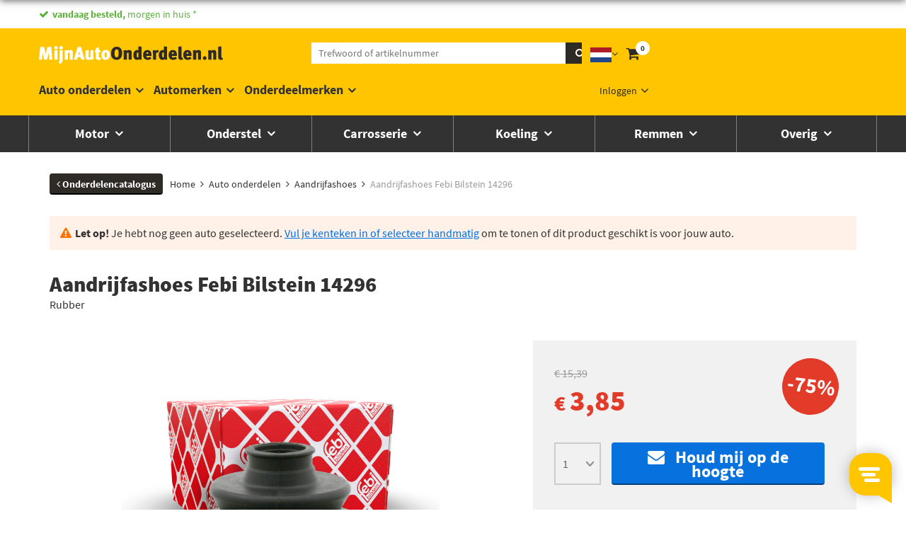

--- FILE ---
content_type: text/html; charset=UTF-8
request_url: https://www.mijnautoonderdelen.nl/auto-onderdelen/febi-bilstein-14296-aandrijfashoes.htm
body_size: 18572
content:
<!doctype html>

<html class="no-js ubrs_top_bar_visible  ">
<head>
    <meta charset="utf-8">
    <meta http-equiv="X-UA-Compatible" content="IE=Edge">
    <title>Aandrijfashoes Febi Bilstein 14296</title><meta name="description" content="Aandrijfashoes Febi Bilstein 14296 vanaf € 3,85! Levering door Nederland en België binnen 24/48u!"><link rel="canonical" href="https://www.mijnautoonderdelen.nl/auto-onderdelen/febi-bilstein-14296-aandrijfashoes.htm"><link rel="alternate" hreflang="nl-NL" href="https://www.mijnautoonderdelen.nl/auto-onderdelen/febi-bilstein-14296-aandrijfashoes.htm"><link rel="alternate" hreflang="nl-BE" href="https://www.mijnautoonderdelen.be/auto-onderdelen/febi-bilstein-14296-aandrijfashoes.htm">
    <meta name="viewport" content="width=device-width, initial-scale=1.0, user-scalable=no">
    <meta name="format-detection" content="telephone=no">
    <link rel="shortcut icon" href="https://cdn.hello-auto.com/images/favicon.ico">

    <link href="https://cdn.jsdelivr.net/npm/select2@4.1.0-rc.0/dist/css/select2.min.css" rel="stylesheet" />
    <link rel="preload" as="style" href="https://www.mijnautoonderdelen.nl/build/assets/vueInit-daf93a61.css" /><link rel="preload" as="style" href="https://www.mijnautoonderdelen.nl/build/assets/style-b591bb2a.css" /><link rel="modulepreload" href="https://www.mijnautoonderdelen.nl/build/assets/vueInit-e7ee5f4f.js" /><link rel="modulepreload" href="https://www.mijnautoonderdelen.nl/build/assets/_commonjsHelpers-23102255.js" /><link rel="modulepreload" href="https://www.mijnautoonderdelen.nl/build/assets/init-d1ba04ae.js" /><link rel="modulepreload" href="https://www.mijnautoonderdelen.nl/build/assets/lazyload-135acc09.js" /><link rel="modulepreload" href="https://www.mijnautoonderdelen.nl/build/assets/main-b42a2031.js" /><link rel="stylesheet" href="https://www.mijnautoonderdelen.nl/build/assets/vueInit-daf93a61.css" /><link rel="stylesheet" href="https://www.mijnautoonderdelen.nl/build/assets/style-b591bb2a.css" /><script type="module" src="https://www.mijnautoonderdelen.nl/build/assets/vueInit-e7ee5f4f.js"></script><script type="module" src="https://www.mijnautoonderdelen.nl/build/assets/init-d1ba04ae.js"></script><script type="module" src="https://www.mijnautoonderdelen.nl/build/assets/main-b42a2031.js"></script>
    <!-- ProfitMetrics snippet START-->
<script>
    window.profitMetrics = {
        pid: 'BC57DD9703A700B7',
        emailInputSelector: '.mail .email .pmmail',
        onLoad: () => {
            const email = '';
            if (email && email.includes('@') && email.includes('.') && !/\s/.test(email)) {
                profitMetrics.setEmail(email);
            }
        }
    }

</script>

<script src="https://cdn1.profitmetrics.io/BC57DD9703A700B7/bundle.js" defer></script>
<!-- ProfitMetrics snippet END-->

    <style>
        @font-face{
            font-family:'FontAwesome';
            src:url(https://www.mijnautoonderdelen.nl/build/assets/fontawesome-webfont-e511891d.eot);
            src:url(https://www.mijnautoonderdelen.nl/build/assets/fontawesome-webfont-e511891d.eot) format('embedded-opentype'),
            url(https://www.mijnautoonderdelen.nl/build/assets/fontawesome-webfont-2adefcbc.woff2) format('woff2'),
            url(https://www.mijnautoonderdelen.nl/build/assets/fontawesome-webfont-199411f6.woff) format('woff'),
            url(https://www.mijnautoonderdelen.nl/build/assets/fontawesome-webfont-4d6eb9e9.ttf) format('truetype'),
            url(https://www.mijnautoonderdelen.nl/build/assets/fontawesome-webfont-ad615792.svg) format('svg');font-weight:normal;font-style:normal}
    </style>

    <meta name="csrf-token" content="9QsSTtK5yfPHwMKZD2JhMyIX9i00Ahnvn8tC5Ceh">
    <link rel="stylesheet" type="text/css" href="//cdn.jsdelivr.net/gh/kenwheeler/slick@1.8.1/slick/slick.css"/>
    <link rel="stylesheet" type="text/css" href="//cdn.jsdelivr.net/gh/kenwheeler/slick@1.8.1/slick/slick-theme.css"/>
    <script type="application/ld+json">
    [{
        "@context": "http://schema.org",
        "@type": "WebSite",
        "url": "https://www.mijnautoonderdelen.nl",
        "name": "MijnAutoOnderdelen",
        "potentialAction": {
            "@type": "SearchAction",
            "target": "https://www.mijnautoonderdelen.nl/results?search[]={search_term_string}",
            "query-input": "required name=search_term_string"
        },
        "sameAs": [
            "https://nl-nl.facebook.com/mijnautoonderdelen",
            "https://twitter.com/mijnonderdelen",
            "https://plus.google.com/+mijnautoonderdelen/posts",
            "https://www.linkedin.com/company/mijnautoonderdelen-nl"
        ]
    },
    {
        "@context": "http://schema.org",
        "@type": "AutoPartsStore",
  	    "name": "MijnAutoOnderdelen",
  	    "currenciesAccepted": "EUR",
  	    "paymentAccepted": "iDeal, Paypal, CreditCard, Overboeking",
        "address": {
            "@type": "PostalAddress",
            "addressLocality": "Rotterdam",
            "addressRegion": "NL",
            "postalCode":"3044 GA",
            "streetAddress": "Dobbeweteringstraat 5"
  	    },
  	    "telephone": "010 245 76 40",
  	    "image": "https://www.mijnautoonderdelen.nl/images/logo.gif",
  	    "priceRange": "€"
    }, {
      "@context": "https://schema.org/",
      "@type": "AggregateRating",
      "itemReviewed": {
        "@type": "AutoPartsStore",
  	    "image": "https://www.mijnautoonderdelen.nl/images/logo.gif",
        "name": "MijnAutoOnderdelen",
  	    "telephone": "010 245 76 40",
        "address" : {
            "@type": "PostalAddress",
            "addressLocality": "Rotterdam",
            "addressRegion": "NL",
            "postalCode":"3044 GA",
            "streetAddress": "Dobbeweteringstraat 5"
        }
      },
      "ratingValue": "8.8",
      "bestRating": "10",
      "ratingCount": "6664"
    }]
    </script>
            <script type="application/ld+json">
            {"@context":"https:\/\/schema.org\/","@type":"Product","name":"Aandrijfashoes Febi Bilstein 14296","sku":"14296","brand":{"@type":"Brand","name":"Febi Bilstein"},"image":"https:\/\/cdn.hello-auto.com\/image\/0101\/14296_1.jpg","offers":{"@type":"Offer","priceCurrency":"EUR","price":3.8478,"availability":"https:\/\/schema.org\/OutOfStock","url":"https:\/\/www.mijnautoonderdelen.nl\/auto-onderdelen\/febi-bilstein-14296-aandrijfashoes.htm"}}        </script>
    
    <script>
    var _gaq = _gaq || [];
    _gaq.push(['_setAccount', 'UA-17209762-1']);
    _gaq.push(['_trackPageview']);
        _gaq.push(['_addIgnoredRef', 'https://www.mijnautoonderdelen.be/']);
        _gaq.push(['_addIgnoredRef', 'https://www.carpartsdirect.nl']);
        _gaq.push(['_addIgnoredRef', 'https://www.carpartsdirect.be']);
        _gaq.push(['_addIgnoredRef', 'https://www.123autoparts.nl']);
        _gaq.push(['_addIgnoredRef', 'https://www.123autoparts.be']);
        _gaq.push(['_addIgnoredRef', 'https://hello-auto.nl']);
    
    (function () {
        var ga = document.createElement('script');
        ga.type = 'text/javascript';
        ga.async = true;
        ga.src = ('https:' == document.location.protocol ? 'https://ssl' : 'http://www') + '.google-analytics.com/ga.js';
        var s = document.getElementsByTagName('script')[0];
        s.parentNode.insertBefore(ga, s);
    })();
</script>    <script>
        var dataLayer = window.dataLayer = window.dataLayer || [];
    </script>

    <!-- Google tag (gtag.js) -->
    <script async src="https://www.googletagmanager.com/gtag/js?id=G-STVKDL1EZY"></script>
    <script>
        window.dataLayer = window.dataLayer || [];
        function gtag(){dataLayer.push(arguments);}

        gtag('js', new Date());
        gtag('config', 'G-STVKDL1EZY');
    </script>

                <script>
                gtag("event", "view_item", {
                    currency: "EUR",
                    value: 3.85,
                    items: [{"item_id":"14296_178","item_name":"Aandrijfashoes Febi Bilstein 14296","item_brand":"Febi Bilstein","item_category":"Aandrijfashoes","price":3.85}]
                });
            </script>
        
<!-- Google Tag Manager -->
    <script>(function(w,d,s,l,i){w[l]=w[l]||[];w[l].push({'gtm.start':
                new Date().getTime(),event:'gtm.js'});var f=d.getElementsByTagName(s)[0],
            j=d.createElement(s),dl=l!='dataLayer'?'&l='+l:'';j.async=true;j.src=
            'https://www.googletagmanager.com/gtm.js?id='+i+dl;f.parentNode.insertBefore(j,f);
        })(window,document,'script','dataLayer','GTM-MM4NCTN');</script>
    <!-- End Google Tag Manager -->

</head>

<body id="app">
<set-site-settings :sitesettings="{&quot;siteId&quot;:1,&quot;isResolved&quot;:true,&quot;siteName&quot;:&quot;MijnAutoOnderdelen.nl&quot;,&quot;minOrderAmountForDiscount&quot;:&quot;&quot;,&quot;siteSettings&quot;:{&quot;Afzendernaam&quot;:&quot;MijnAutoOnderdelen.nl&quot;,&quot;BTWpercentage&quot;:21,&quot;BannerActief&quot;:&quot;1&quot;,&quot;BestellingMail&quot;:&quot;bestelling@mijnautoonderdelen.nl&quot;,&quot;ContactMail&quot;:&quot;klantenservice@mijnautoonderdelen.nl&quot;,&quot;Grensbedrag&quot;:0,&quot;KortingBijGrensbedrag&quot;:false,&quot;OnderdeelaanvraagMail&quot;:&quot;klantenservice@mijnautoonderdelen.nl&quot;,&quot;ProductenPerPagina&quot;:12,&quot;baseUrl&quot;:&quot;https:\/\/www.mijnautoonderdelen.nl\/&quot;,&quot;copy_aanmeldingmail&quot;:&quot;aanmelding@mijnautoonderdelen.nl&quot;,&quot;countryCode&quot;:528,&quot;homeBannerId&quot;:89,&quot;licensePlateServiceOnline&quot;:false,&quot;locale&quot;:&quot;nl_NL&quot;,&quot;logo&quot;:&quot;images\/logo-bw.svg&quot;,&quot;name&quot;:&quot;MijnAutoOnderdelen.nl&quot;,&quot;showAdministrativeCostsInSummary&quot;:false,&quot;showShippingCostsInSummary&quot;:false,&quot;taal&quot;:&quot;nl&quot;,&quot;widgetBehaviour&quot;:&quot;license-plate-and-manual-select&quot;}}"></set-site-settings>
<added-product-modal ref="addedProductModal"></added-product-modal>
<!-- Google Tag Manager (noscript) -->
<noscript><iframe src="https://www.googletagmanager.com/ns.html?id=GTM-MM4NCTN"
                  height="0" width="0" style="display:none;visibility:hidden"></iframe></noscript>
<!-- End Google Tag Manager (noscript) -->

    <div class="main_wrapper " id="mainWrapper">

        <div class="mao-max1200">
            <a href="https://www.mijnautoonderdelen.nl/klantenservice/bezorgen/#llevertijden">
                <div class="mao-header-ubr">
                    <div class="mao-header-ubr__item mao-header-ubr__item--first"><strong>vandaag besteld,</strong> morgen in huis *</div>
                    <div class="mao-header-ubr__item mao-header-ubr__item--second"><strong>2 miljoen onderdelen</strong> op voorraad</div>
                    <div class="c-horizontal-list--aligned-right hidden-xs">
                        <div class="c-horizontal-list__item--compact">
                            <a href="https://www.kiyoh.com/reviews/1044256/mijnautoonderdelen_nl?lang=nl">
                                <img src="[data-uri]" data-src="/images/kiyoh-mijnautoonderdelen.png" alt="Kiyoh" class="c-review__ekomi lazy">
                                <img src="[data-uri]" data-src="/images/rating-stars-5.png" class="lazy c-review__stars" alt="">
                                <span class="c-review"><strong class="c-review__rating">8.8</strong>/<span>10</span></span>
                                <span class="c-review u-color--link-blue">6664 reviews</span>
                            </a>
                        </div>
                        <div class="c-horizontal-list__item--compact">
                            <a href="https://www.thuiswinkel.org/leden/mijnautoonderdelen.nl/certificaat"><img src="[data-uri]" data-src="/images/logo-thuiswinkel-waarborg-01.svg" alt="Thuiswinkel waarborg" class="c-icon c-review__tww lazy"></a>
                            <span class="hidden">MijnAutoOnderdelen.nl</span>
                            <span class="hidden">6664</span>
                        </div>
                    </div>
                </div>
            </a>
        </div>

        <header class="mao-header">
    <div class="mao-max1200">

        <div class="mao-header-navtrigger js-load-part-menu c-main-nav-menu-small"
         data-location="https://www.mijnautoonderdelen.nl/auto-onderdelen/">
    </div>



        <div class="mao-header-logo">
            <a href="https://www.mijnautoonderdelen.nl/"><img src="https://www.mijnautoonderdelen.nl/images/logo-bw.svg" alt="MijnAutoOnderdelen.nl"></a>
        </div>

        <div class="mao-header-search">
            <form method="get" action="https://www.mijnautoonderdelen.nl/results/">
            <input type="text" name="search[]" value="" autocomplete="off" placeholder="Trefwoord of artikelnummer" class="ms_nox"><button class="click-search"><i
                        class="fa fa-search"></i></button>
            <em class="fa fa-times-circle mao-header-search__clear"></em>
            </form>
        </div>

        <div class="mao-header-cartandlogin">


            <div class="hidden-xs btn-group country-switch-btn-group">
            <button type="button" class="country-switch-btn btn btn-default dropdown-toggle" data-toggle="dropdown"
                aria-haspopup="true" aria-expanded="false">
            <img src="https://www.mijnautoonderdelen.nl/images/countries/nl.svg" alt="Nederland">
            <span class="fa fa-angle-down" aria-hidden="true"> </span>
        </button>
        <ul class="country-dropdown dropdown-menu pull-right">
                                                <li>
                        <a data-target="#" style="">
                                                            <span class="fa fa-angle-up" aria-hidden="true"> </span>
                                                        Nederland <img src="https://www.mijnautoonderdelen.nl/images/countries/nl.svg" alt="Nederland">
                        </a>
                    </li>
                                                                <li>
                        <a data-target="https://www.mijnautoonderdelen.be/" style="">
                                                        België <img src="https://www.mijnautoonderdelen.nl/images/countries/be.svg" alt="België">
                        </a>
                    </li>
                                    </ul>
    </div>

            <div class="mao-header-cartandlogin" id="miniChart">
            <shopping-cart-total-header></shopping-cart-total-header>
        <mini-shopping-cart
            :next-action="'https://www.mijnautoonderdelen.nl/inloggen/'"
            :shopping-cart-route="'https://www.mijnautoonderdelen.nl/winkelwagen/'"
            :asset="'https://www.mijnautoonderdelen.nl/'"
        >
        </mini-shopping-cart>
    </div>

                            <div class="mao-header-cartandlogin__login">
                    <button class="js__login-show">Inloggen</button>
                </div>
                <div class="mao-login-popup mao-header-flyout">

    <div class="mao-header-flyout-wrapper">

        <div class="mao-login-popup__login-block active">

            <div class="hidden-xs">
                <div class="login-popup-header">
                    Inloggen
                </div>
            </div>

            <div class="mao-main-navigation__goback">
                <a href="#" class="js__mobile_hide_login">Terug</a>
                <span>Inloggen</span>
            </div>

                <form method="POST" action="https://www.mijnautoonderdelen.nl/auth/login" accept-charset="UTF-8" class="mao-form"><input name="_token" type="hidden" value="9QsSTtK5yfPHwMKZD2JhMyIX9i00Ahnvn8tC5Ceh">
                <input name="designation" type="hidden" value="header">

                <div class="mao-notification-login ">
                                    </div>

                <div class="form-group">
                    <input type="email" autocapitalize="none" class="form-control pmmail" name="emailAddress"
                           value=""
                           placeholder="E-mailadres">
                </div>

                <div class="form-group">
                    <input type="password" class="form-control" name="password" value=""
                           placeholder="Wachtwoord">
                </div>

                <button class="mao-button black full-w js__authenticate_header">Inloggen <i class="fa fa-angle-right"></i></button>

                <div class="mao-login-popup-forgotten-link js__show_fpassword_block">
                    Wachtwoord vergeten?
                </div>

            </form>

            <a href="https://www.mijnautoonderdelen.nl/account-aanmaken/">
                <button class="mao-button white full-w">Account aanmaken <i class="fa fa-angle-right"></i>
                </button>
            </a>

        </div>

        <div class="mao-login-popup__fpassword-block ">
            <form method="POST" action="https://www.mijnautoonderdelen.nl/vergeten" accept-charset="UTF-8" class="mao-form mao-forgot-form-header" id="forgotform"><input name="_token" type="hidden" value="9QsSTtK5yfPHwMKZD2JhMyIX9i00Ahnvn8tC5Ceh">
                <div class="mao-main-navigation__goback">
                    <a href="#" class="js__show_login_block">Terug</a>
                    <span>Wachtwoord vergeten</span>
                </div>
                <p class="mao-login-popup__fpassword-block__title"><strong>Nieuw wachtwoord instellen</strong>
                </p>

                <p>Stuur je e-mailadres en je ontvangt binnen enkele minuten een link waarmee je een nieuw wachtwoord kunt instellen.</p>

                <div class="mao-notification-forgot-header ">
                                                        </div>

                <div class="form-group">
                    <input type="email" autocapitalize="none" class="form-control pmmail" name="emailAddress" id="email"
                           value=""
                           placeholder="E-mailadres">
                </div>
                <button id="forgotjq" class="mao-button black full-w js__forgot-header">Versturen <i class="fa fa-angle-right"></i></button>

                <button class="mao-button white full-w js__show_login_block">Terug naar inloggen<i class="fa fa-angle-right"></i></button>
            </form>
        </div>

    </div>

    <div class="js__flyout-close flyout-close hidden-xs">
        <span>&times;</span>
    </div>

</div>
                    </div>

    </div>
</header>
        <div class="mao-suggest mao-header-flyout">
            <div class="mao-header-flyout-wrapper" id="searchResults">

            </div>

            <div class="js__flyout-close flyout-close">
                <span>&times;</span>
            </div>
        </div>

        <div class="mao-main-navigation--wrap">
    <div class="mao-max1200 ">

        <div class="mao-navigation-desktop-close ">
            &times;
        </div>

        <nav class="mao-main-navigation">

            <ul>
                                    <li class="visible-xs" id="mm-small">
            <center>
                <img src="[data-uri]" data-src="/images/ring-alt.gif" class="lazy" alt="">
            </center>
        </li>
                    
                                <li><a href="#">Auto onderdelen</a>

                    <div class="mao-main-navigation-level2">
                        <div class="mao-max1200">
                            <div class="mao-main-navigation__goback">
                                <a href="#" class="js__main-navigation__goback">Terug</a>
                                <span>Auto onderdelen</span>
                            </div>

                            <div class="c-nav-category-menu__header">
                                <span>Populaire auto onderdelen</span><br>
                            </div>

                            <div class="row">
                                                            <div class="col-sm-2">
                                    <dl>
                                        <dt>Motor</dt>
                                        <dd>
                                            <ul>
                                                                                                <li>
                                                    <a href="https://www.mijnautoonderdelen.nl/accu/">Accu</a>
                                                </li>
                                                                                                <li>
                                                    <a href="https://www.mijnautoonderdelen.nl/bobine/">Bobine</a>
                                                </li>
                                                                                                <li>
                                                    <a href="https://www.mijnautoonderdelen.nl/bougie/">Bougie</a>
                                                </li>
                                                                                                <li>
                                                    <a href="https://www.mijnautoonderdelen.nl/brandstoffilter/">Brandstoffilter</a>
                                                </li>
                                                                                                <li>
                                                    <a href="https://www.mijnautoonderdelen.nl/distributieriem-set/">Distributieriem set</a>
                                                </li>
                                                                                                <li>
                                                    <a href="https://www.mijnautoonderdelen.nl/interieurfilter/">Interieurfilter</a>
                                                </li>
                                                                                                <li>
                                                    <a href="https://www.mijnautoonderdelen.nl/luchtfilter/">Luchtfilter</a>
                                                </li>
                                                                                                <li>
                                                    <a href="https://www.mijnautoonderdelen.nl/multiriem/">Multiriem</a>
                                                </li>
                                                                                                <li>
                                                    <a href="https://www.mijnautoonderdelen.nl/oliefilter/">Oliefilter</a>
                                                </li>
                                                                                                <li>
                                                    <a href="https://www.mijnautoonderdelen.nl/ophangrubber/">Ophangrubber</a>
                                                </li>
                                                                                                <li>
                                                    <a href="https://www.mijnautoonderdelen.nl/wiellager/">Wiellager</a>
                                                </li>
                                                                                            </ul>
                                        </dd>
                                    </dl>
                                </div>
                                                            <div class="col-sm-2">
                                    <dl>
                                        <dt>Onderstel</dt>
                                        <dd>
                                            <ul>
                                                                                                <li>
                                                    <a href="https://www.mijnautoonderdelen.nl/aandrijfashoes/">Aandrijfashoes</a>
                                                </li>
                                                                                                <li>
                                                    <a href="https://www.mijnautoonderdelen.nl/draagarm/">Draagarm</a>
                                                </li>
                                                                                                <li>
                                                    <a href="https://www.mijnautoonderdelen.nl/draagarmrubber/">Draagarmrubber</a>
                                                </li>
                                                                                                <li>
                                                    <a href="https://www.mijnautoonderdelen.nl/fuseekogel/">Fuseekogel</a>
                                                </li>
                                                                                                <li>
                                                    <a href="https://www.mijnautoonderdelen.nl/gasveer/">Gasveer</a>
                                                </li>
                                                                                                <li>
                                                    <a href="https://www.mijnautoonderdelen.nl/schokdemper/">Schokdemper</a>
                                                </li>
                                                                                                <li>
                                                    <a href="https://www.mijnautoonderdelen.nl/stabilisatorstang/">Stabilisatorstang</a>
                                                </li>
                                                                                                <li>
                                                    <a href="https://www.mijnautoonderdelen.nl/stabilisatorstang-rubber/">Stabilisatorstang rubber</a>
                                                </li>
                                                                                                <li>
                                                    <a href="https://www.mijnautoonderdelen.nl/stuurkogel/">Stuurkogel</a>
                                                </li>
                                                                                                <li>
                                                    <a href="https://www.mijnautoonderdelen.nl/trekhaak/">Trekhaak</a>
                                                </li>
                                                                                                <li>
                                                    <a href="https://www.mijnautoonderdelen.nl/wielbouten/">Wielbouten</a>
                                                </li>
                                                                                            </ul>
                                        </dd>
                                    </dl>
                                </div>
                                                            <div class="col-sm-2">
                                    <dl>
                                        <dt>Carrosserie</dt>
                                        <dd>
                                            <ul>
                                                                                                <li>
                                                    <a href="https://www.mijnautoonderdelen.nl/achterlicht/">Achterlicht</a>
                                                </li>
                                                                                                <li>
                                                    <a href="https://www.mijnautoonderdelen.nl/buitenspiegel/">Buitenspiegel</a>
                                                </li>
                                                                                                <li>
                                                    <a href="https://www.mijnautoonderdelen.nl/buitenspiegelglas/">Buitenspiegelglas</a>
                                                </li>
                                                                                                <li>
                                                    <a href="https://www.mijnautoonderdelen.nl/bumper/">Bumper</a>
                                                </li>
                                                                                                <li>
                                                    <a href="https://www.mijnautoonderdelen.nl/grille/">Grille</a>
                                                </li>
                                                                                                <li>
                                                    <a href="https://www.mijnautoonderdelen.nl/knipperlicht/">Knipperlicht</a>
                                                </li>
                                                                                                <li>
                                                    <a href="https://www.mijnautoonderdelen.nl/koplamp/">Koplamp</a>
                                                </li>
                                                                                                <li>
                                                    <a href="https://www.mijnautoonderdelen.nl/mistlampen/">Mistlampen</a>
                                                </li>
                                                                                                <li>
                                                    <a href="https://www.mijnautoonderdelen.nl/raammechanisme/">Raammechanisme</a>
                                                </li>
                                                                                                <li>
                                                    <a href="https://www.mijnautoonderdelen.nl/ruitenwissers/">Ruitenwissers</a>
                                                </li>
                                                                                                <li>
                                                    <a href="https://www.mijnautoonderdelen.nl/spatbord/">Spatbord</a>
                                                </li>
                                                                                            </ul>
                                        </dd>
                                    </dl>
                                </div>
                                                            <div class="col-sm-2">
                                    <dl>
                                        <dt>Koeling</dt>
                                        <dd>
                                            <ul>
                                                                                                <li>
                                                    <a href="https://www.mijnautoonderdelen.nl/airco-droger/">Airco droger</a>
                                                </li>
                                                                                                <li>
                                                    <a href="https://www.mijnautoonderdelen.nl/condensor-airco/">Condensor airco</a>
                                                </li>
                                                                                                <li>
                                                    <a href="https://www.mijnautoonderdelen.nl/kachelradiateur/">Kachelradiateur</a>
                                                </li>
                                                                                                <li>
                                                    <a href="https://www.mijnautoonderdelen.nl/koelvloeistof/">Koelvloeistof</a>
                                                </li>
                                                                                                <li>
                                                    <a href="https://www.mijnautoonderdelen.nl/koelvloeistof-dop/">Koelvloeistof dop</a>
                                                </li>
                                                                                                <li>
                                                    <a href="https://www.mijnautoonderdelen.nl/koelvloeistof-temperatuur-sensor/">Koelvloeistof temperatuur sensor</a>
                                                </li>
                                                                                                <li>
                                                    <a href="https://www.mijnautoonderdelen.nl/radiateur/">Radiateur</a>
                                                </li>
                                                                                                <li>
                                                    <a href="https://www.mijnautoonderdelen.nl/radiateurdop/">Radiateurdop</a>
                                                </li>
                                                                                                <li>
                                                    <a href="https://www.mijnautoonderdelen.nl/radiateurslang/">Radiateurslang</a>
                                                </li>
                                                                                                <li>
                                                    <a href="https://www.mijnautoonderdelen.nl/ventilator-motor/">Ventilator motor</a>
                                                </li>
                                                                                                <li>
                                                    <a href="https://www.mijnautoonderdelen.nl/waterpomp/">Waterpomp</a>
                                                </li>
                                                                                            </ul>
                                        </dd>
                                    </dl>
                                </div>
                                                            <div class="col-sm-2">
                                    <dl>
                                        <dt>Remmen</dt>
                                        <dd>
                                            <ul>
                                                                                                <li>
                                                    <a href="https://www.mijnautoonderdelen.nl/handrem/">Handrem</a>
                                                </li>
                                                                                                <li>
                                                    <a href="https://www.mijnautoonderdelen.nl/handremkabel/">Handremkabel</a>
                                                </li>
                                                                                                <li>
                                                    <a href="https://www.mijnautoonderdelen.nl/remblokken/">Remblokken</a>
                                                </li>
                                                                                                <li>
                                                    <a href="https://www.mijnautoonderdelen.nl/remklauw/">Remklauw</a>
                                                </li>
                                                                                                <li>
                                                    <a href="https://www.mijnautoonderdelen.nl/remklauw-reparatieset/">Remklauw reparatieset</a>
                                                </li>
                                                                                                <li>
                                                    <a href="https://www.mijnautoonderdelen.nl/remschijven/">Remschijven</a>
                                                </li>
                                                                                                <li>
                                                    <a href="https://www.mijnautoonderdelen.nl/remschoenen/">Remschoenen</a>
                                                </li>
                                                                                                <li>
                                                    <a href="https://www.mijnautoonderdelen.nl/remslang/">Remslang</a>
                                                </li>
                                                                                                <li>
                                                    <a href="https://www.mijnautoonderdelen.nl/remvloeistof/">Remvloeistof</a>
                                                </li>
                                                                                                <li>
                                                    <a href="https://www.mijnautoonderdelen.nl/slijtage-indicator/">Slijtage indicator</a>
                                                </li>
                                                                                                <li>
                                                    <a href="https://www.mijnautoonderdelen.nl/wielremcilinder/">Wielremcilinder</a>
                                                </li>
                                                                                            </ul>
                                        </dd>
                                    </dl>
                                </div>
                                                            <div class="col-sm-2">
                                    <dl>
                                        <dt>Overig</dt>
                                        <dd>
                                            <ul>
                                                                                                <li>
                                                    <a href="https://www.mijnautoonderdelen.nl/abs-sensor/">ABS sensor</a>
                                                </li>
                                                                                                <li>
                                                    <a href="https://www.mijnautoonderdelen.nl/aandrijfas/">Aandrijfas</a>
                                                </li>
                                                                                                <li>
                                                    <a href="https://www.mijnautoonderdelen.nl/distributieriem/">Distributieriem</a>
                                                </li>
                                                                                                <li>
                                                    <a href="https://www.mijnautoonderdelen.nl/egr-klep/">EGR-klep</a>
                                                </li>
                                                                                                <li>
                                                    <a href="https://www.mijnautoonderdelen.nl/homokineet/">Homokineet</a>
                                                </li>
                                                                                                <li>
                                                    <a href="https://www.mijnautoonderdelen.nl/katalysator/">Katalysator</a>
                                                </li>
                                                                                                <li>
                                                    <a href="https://www.mijnautoonderdelen.nl/krukassensor/">Krukassensor</a>
                                                </li>
                                                                                                <li>
                                                    <a href="https://www.mijnautoonderdelen.nl/lambda-sonde/">Lambda-sonde</a>
                                                </li>
                                                                                                <li>
                                                    <a href="https://www.mijnautoonderdelen.nl/motorolie/">Motorolie</a>
                                                </li>
                                                                                                <li>
                                                    <a href="https://www.mijnautoonderdelen.nl/ruitenwissermotor/">Ruitenwissermotor</a>
                                                </li>
                                                                                                <li>
                                                    <a href="https://www.mijnautoonderdelen.nl/tankdop/">Tankdop</a>
                                                </li>
                                                                                            </ul>
                                        </dd>
                                    </dl>
                                </div>
                                                        </div>

                            <div class="c-nav-category-menu__footer">
                                <a href="https://www.mijnautoonderdelen.nl/auto-onderdelen/" class="c-button--black">Onderdelencatalogus <i class="fa fa-angle-right"></i> </a>
                            </div>

                        </div>

                    </div>
                </li>
                                                <li class=""><a href="#">Automerken</a>

                    <div class="mao-main-navigation-level2">
                        <div class="mao-max1200">
                            <div class="mao-main-navigation__goback">
                                <a href="#" class="js__main-navigation__goback">Terug</a>
                                <span>Automerken</span>
                            </div>
                            <div class="row">
                                <ul class="mao-main-navigation__brand_list">
                                                                    <li class="col-sm-2 col-xs-6">
                                        <a href="https://www.mijnautoonderdelen.nl/auto-onderdelen/bmw/" class="navigation-brand-item" alt="BMW onderdelen" title="BMW onderdelen">
                                            <p class="mao-ratio-5-9">
                                                <img src="[data-uri]" data-src="https://cdn.hello-auto.com/content-page/logo/bmw-3.png" class="lazy" alt="BMW onderdelen">
                                            </p>
                                            <p class="text-center">BMW onderdelen</p>
                                        </a>
                                    </li>
                                                                    <li class="col-sm-2 col-xs-6">
                                        <a href="https://www.mijnautoonderdelen.nl/auto-onderdelen/audi/" class="navigation-brand-item" alt="Audi onderdelen" title="Audi onderdelen">
                                            <p class="mao-ratio-5-9">
                                                <img src="[data-uri]" data-src="https://cdn.hello-auto.com/content-page/logo/audi-2.png" class="lazy" alt="Audi onderdelen">
                                            </p>
                                            <p class="text-center">Audi onderdelen</p>
                                        </a>
                                    </li>
                                                                    <li class="col-sm-2 col-xs-6">
                                        <a href="https://www.mijnautoonderdelen.nl/auto-onderdelen/opel/" class="navigation-brand-item" alt="Opel onderdelen" title="Opel onderdelen">
                                            <p class="mao-ratio-5-9">
                                                <img src="[data-uri]" data-src="https://cdn.hello-auto.com/content-page/logo/opel-34.png" class="lazy" alt="Opel onderdelen">
                                            </p>
                                            <p class="text-center">Opel onderdelen</p>
                                        </a>
                                    </li>
                                                                    <li class="col-sm-2 col-xs-6">
                                        <a href="https://www.mijnautoonderdelen.nl/auto-onderdelen/mercedes/" class="navigation-brand-item" alt="Mercedes onderdelen" title="Mercedes onderdelen">
                                            <p class="mao-ratio-5-9">
                                                <img src="[data-uri]" data-src="https://cdn.hello-auto.com/content-page/logo/mercedes-30.png" class="lazy" alt="Mercedes onderdelen">
                                            </p>
                                            <p class="text-center">Mercedes onderdelen</p>
                                        </a>
                                    </li>
                                                                    <li class="col-sm-2 col-xs-6">
                                        <a href="https://www.mijnautoonderdelen.nl/auto-onderdelen/volvo/" class="navigation-brand-item" alt="Volvo onderdelen" title="Volvo onderdelen">
                                            <p class="mao-ratio-5-9">
                                                <img src="[data-uri]" data-src="https://cdn.hello-auto.com/content-page/logo/volvo-48.png" class="lazy" alt="Volvo onderdelen">
                                            </p>
                                            <p class="text-center">Volvo onderdelen</p>
                                        </a>
                                    </li>
                                                                    <li class="col-sm-2 col-xs-6">
                                        <a href="https://www.mijnautoonderdelen.nl/auto-onderdelen/volkswagen/" class="navigation-brand-item" alt="Volkswagen onderdelen" title="Volkswagen onderdelen">
                                            <p class="mao-ratio-5-9">
                                                <img src="[data-uri]" data-src="https://cdn.hello-auto.com/content-page/logo/volkswagen-47.png" class="lazy" alt="Volkswagen onderdelen">
                                            </p>
                                            <p class="text-center">Volkswagen onderdelen</p>
                                        </a>
                                    </li>
                                                                </ul>
                            </div>

                        </div>

                        <div class="mao-main-navigation-level2__footer">
                            Bekijk alle <a href="https://www.mijnautoonderdelen.nl/automerken/" class="arrow-link">Automerken</a>
                        </div>

                    </div>
                </li>
                                                <li><a href="#">Onderdeelmerken</a>

                    <div class="mao-main-navigation-level2">
                        <div class="mao-max1200">

                            <div class="mao-main-navigation__goback">
                                <a href="#" class="js__main-navigation__goback">Terug</a>
                                <span>Onderdeelmerken</span>
                            </div>

                            <div class="row">
                                <ul class="mao-main-navigation__brand_list">
                                                                    <li class="col-sm-2 col-xs-6">
                                        <a href="https://www.mijnautoonderdelen.nl/varta/"
                                           class="navigation-brand-item" alt="Varta onderdelen" title="Varta onderdelen">
                                            <p class="mao-ratio-5-9">
                                                <img src="[data-uri]" data-src="https://cdn.hello-auto.com/content-page/partbrand/varta-partbrand-2.jpg" class="lazy" alt="Varta onderdelen">
                                            </p>
                                            <p class="text-center">Varta onderdelen</p>
                                        </a>
                                    </li>
                                                                     <li class="col-sm-2 col-xs-6">
                                        <a href="https://www.mijnautoonderdelen.nl/van-wezel/"
                                           class="navigation-brand-item" alt="Van Wezel onderdelen" title="Van Wezel onderdelen">
                                            <p class="mao-ratio-5-9">
                                                <img src="[data-uri]" data-src="https://cdn.hello-auto.com/content-page/partbrand/van-wezel-partbrand-148.jpg" class="lazy" alt="Van Wezel onderdelen">
                                            </p>
                                            <p class="text-center">Van Wezel onderdelen</p>
                                        </a>
                                    </li>
                                                                     <li class="col-sm-2 col-xs-6">
                                        <a href="https://www.mijnautoonderdelen.nl/bosch/"
                                           class="navigation-brand-item" alt="Bosch onderdelen" title="Bosch onderdelen">
                                            <p class="mao-ratio-5-9">
                                                <img src="[data-uri]" data-src="https://cdn.hello-auto.com/content-page/partbrand/bosch-partbrand-265.jpg" class="lazy" alt="Bosch onderdelen">
                                            </p>
                                            <p class="text-center">Bosch onderdelen</p>
                                        </a>
                                    </li>
                                                                     <li class="col-sm-2 col-xs-6">
                                        <a href="https://www.mijnautoonderdelen.nl/febi-bilstein/"
                                           class="navigation-brand-item" alt="Febi Bilstein onderdelen" title="Febi Bilstein onderdelen">
                                            <p class="mao-ratio-5-9">
                                                <img src="[data-uri]" data-src="https://cdn.hello-auto.com/content-page/partbrand/febi-bilstein-partbrand-178.jpg" class="lazy" alt="Febi Bilstein onderdelen">
                                            </p>
                                            <p class="text-center">Febi Bilstein onderdelen</p>
                                        </a>
                                    </li>
                                                                     <li class="col-sm-2 col-xs-6">
                                        <a href="https://www.mijnautoonderdelen.nl/maxgear/"
                                           class="navigation-brand-item" alt="Maxgear onderdelen" title="Maxgear onderdelen">
                                            <p class="mao-ratio-5-9">
                                                <img src="[data-uri]" data-src="https://cdn.hello-auto.com/content-page/partbrand/MAXGEAR-830.png" class="lazy" alt="Maxgear onderdelen">
                                            </p>
                                            <p class="text-center">Maxgear onderdelen</p>
                                        </a>
                                    </li>
                                                                     <li class="col-sm-2 col-xs-6">
                                        <a href="https://www.mijnautoonderdelen.nl/kroon-oil/"
                                           class="navigation-brand-item" alt="Kroon Oil onderdelen" title="Kroon Oil onderdelen">
                                            <p class="mao-ratio-5-9">
                                                <img src="[data-uri]" data-src="https://cdn.hello-auto.com/content-page/partbrand/kroon-oil-partbrand-298.jpg" class="lazy" alt="Kroon Oil onderdelen">
                                            </p>
                                            <p class="text-center">Kroon Oil onderdelen</p>
                                        </a>
                                    </li>
                                                                 </ul>
                            </div>

                        </div>

                        <div class="mao-main-navigation-level2__footer">
                            Bekijk alle <a href="https://www.mijnautoonderdelen.nl/onderdeelmerken/" class="arrow-link">Onderdeelmerken</a>
                        </div>

                    </div>
                </li>
                
                
                <div class="visible-xs mao-main-navigation__toolbar">
                                            <div><a href="#" class="js__mobile_login">Inloggen</a></div>
                                        <div><a href="https://www.mijnautoonderdelen.nl/klantenservice/">Klantenservice</a></div>
                </div>
                <div class="visible-xs mao-main-navigation__flag site-switch-small">
        <div>
            <span>Nederland</span>
            <span class="fa fa-angle-down" aria-hidden="true"> </span>
            <img src="https://www.mijnautoonderdelen.nl/images/countries/nl.svg" alt="Nederland">
        </div>
        <div class="flag_toggle">
                                                                                                                                        <a data-target="https://www.mijnautoonderdelen.be/"  style="padding-right: 0px;"><span style="color: #666666; text-transform: none">België</span> <img src="https://www.mijnautoonderdelen.nl/images/countries/be.svg" alt="België"></a>
                                                        </div>
    </div>
            </ul>

        </nav>

    </div>
</div>
<div class="l-header-row--black hidden-xs" id="mm-desktop">
    <div class="l-header-row__content">
    <ul class="c-nav-category-menu">
                        
            <li class="c-nav-category-menu__item js-hide-on-leave" data-group="js-mm">
                <button class="c-nav-category-menu__button js-change-visibility js-load-part-menu"
                        data-target="#mm_1" data-group="js-mm" data-toggle="true"
                        data-location="https://www.mijnautoonderdelen.nl/auto-onderdelen/">
                    Motor
                </button>
                <div class="c-flyout-category-menu" id="mm_1">
                                    <div class="c-flyout-category-menu__loader">
                    </div>
                                </div>
            </li>
                    
            <li class="c-nav-category-menu__item js-hide-on-leave" data-group="js-mm">
                <button class="c-nav-category-menu__button js-change-visibility js-load-part-menu"
                        data-target="#mm_2" data-group="js-mm" data-toggle="true"
                        data-location="https://www.mijnautoonderdelen.nl/auto-onderdelen/">
                    Onderstel
                </button>
                <div class="c-flyout-category-menu" id="mm_2">
                                    <div class="c-flyout-category-menu__loader">
                    </div>
                                </div>
            </li>
                    
            <li class="c-nav-category-menu__item js-hide-on-leave" data-group="js-mm">
                <button class="c-nav-category-menu__button js-change-visibility js-load-part-menu"
                        data-target="#mm_3" data-group="js-mm" data-toggle="true"
                        data-location="https://www.mijnautoonderdelen.nl/auto-onderdelen/">
                    Carrosserie
                </button>
                <div class="c-flyout-category-menu" id="mm_3">
                                    <div class="c-flyout-category-menu__loader">
                    </div>
                                </div>
            </li>
                    
            <li class="c-nav-category-menu__item js-hide-on-leave" data-group="js-mm">
                <button class="c-nav-category-menu__button js-change-visibility js-load-part-menu"
                        data-target="#mm_4" data-group="js-mm" data-toggle="true"
                        data-location="https://www.mijnautoonderdelen.nl/auto-onderdelen/">
                    Koeling
                </button>
                <div class="c-flyout-category-menu" id="mm_4">
                                    <div class="c-flyout-category-menu__loader">
                    </div>
                                </div>
            </li>
                    
            <li class="c-nav-category-menu__item js-hide-on-leave" data-group="js-mm">
                <button class="c-nav-category-menu__button js-change-visibility js-load-part-menu"
                        data-target="#mm_5" data-group="js-mm" data-toggle="true"
                        data-location="https://www.mijnautoonderdelen.nl/auto-onderdelen/">
                    Remmen
                </button>
                <div class="c-flyout-category-menu" id="mm_5">
                                    <div class="c-flyout-category-menu__loader">
                    </div>
                                </div>
            </li>
                    
            <li class="c-nav-category-menu__item js-hide-on-leave" data-group="js-mm">
                <button class="c-nav-category-menu__button js-change-visibility js-load-part-menu"
                        data-target="#mm_6" data-group="js-mm" data-toggle="true"
                        data-location="https://www.mijnautoonderdelen.nl/auto-onderdelen/">
                    Overig
                </button>
                <div class="c-flyout-category-menu" id="mm_6">
                                    <div class="c-flyout-category-menu__loader">
                    </div>
                                </div>
            </li>
            </ul>
    </div>
</div>



        <div class="tooltip-bar">
                        </div>
        <div id="mainContent">
                
    
                
            <div class="l-row">
            <div class="l-row__content">
                <div class="c-row">
                    <div class="c-row__content">
                        <div class="mao-catalog-nav">
                            <div>
                                <a href="https://www.mijnautoonderdelen.nl/auto-onderdelen/" class="mao-button black">
                                    <i class="fa fa-angle-left"></i> Onderdelencatalogus
                                </a>
                            </div>
                            <div>
                                <ul class="c-breadcrumb" itemscope="" itemtype="http://schema.org/BreadcrumbList">
                                        <li class="c-breadcrumb__item" itemprop="itemListElement" itemscope="" itemtype="http://schema.org/ListItem">
                <a itemprop="item" href="/">
                    <span itemprop="name">Home</span>
                    <meta itemprop="position" content="1">
                </a>
            </li>
                                        <li class="c-breadcrumb__item" itemprop="itemListElement" itemscope="" itemtype="http://schema.org/ListItem">
                <a itemprop="item" href="https://www.mijnautoonderdelen.nl/auto-onderdelen/">
                    <span itemprop="name">Auto onderdelen</span>
                    <meta itemprop="position" content="2">
                </a>
            </li>
                                        <li class="c-breadcrumb__item" itemprop="itemListElement" itemscope="" itemtype="http://schema.org/ListItem">
                <a itemprop="item" href="https://www.mijnautoonderdelen.nl/aandrijfashoes/">
                    <span itemprop="name">Aandrijfashoes</span>
                    <meta itemprop="position" content="3">
                </a>
            </li>
                                        <li class="c-breadcrumb__item" itemprop="itemListElement" itemscope="" itemtype="http://schema.org/ListItem">
                <span class="last" itemprop="name">Aandrijfashoes Febi Bilstein 14296</span>
                <meta itemprop="position" content="4">
            </li>
            </ul>                            </div>
                        </div>
                    </div>
                </div>
            </div>
        </div>

        <script>
            window.onload = (function(){
                if(window.location.hash) {
                    MAO_MAIN.scrollToElement(window.location.hash, -140);
                    $('#pdp_reviews .js__pdpAcco-trigger').click();
                }
            });
        </script>
        <div class="mao-max1200">
            <div class="c-row">
    <div class="c-row__content">
        <div class="c-notification--warn ">

            <div class="row">
                <div class="col-md-12">
                    <p class="margin-zero"> <span class="c-notification__row--warn  "></span><b>Let op!</b> Je hebt nog geen auto geselecteerd. <span class="mao-blueLink" id="toggleModalCar" data-toggle="modal" data-target="#modalSearchCar">Vul je kenteken in of selecteer handmatig</span> om te tonen of dit product geschikt is voor jouw auto. </p>

                </div>
            </div>

            <div class="mao-modal modal fade" id="modalSearchCar" tabindex="-1" aria-labelledby="exampleModalLabel" aria-hidden="true">
                <div class="modal-dialog">
                    <div class="modal-content">
                        <div class="modal-header">
                            <button type="button" class="close" data-dismiss="modal" aria-label="Close"><span
                                    aria-hidden="true" class="pull-right">&times;</span></button>
                        </div>
                        <div class="modal-body">
                                                            <div class="carSearch">
    
        <div class="c-car-select__home">
            

            <form method="POST" action="https://www.mijnautoonderdelen.nl/car/specifications" accept-charset="UTF-8" class="mao-vehicle-search"><input name="_token" type="hidden" value="9QsSTtK5yfPHwMKZD2JhMyIX9i00Ahnvn8tC5Ceh">
            <div class="l-row">
                <div class="l-row__content">
                    <div class="c-row--padding-top-15px">
                        <div class="c-row__content--padding-15px">
                            <div class="">
                                                                    <span class="u-font--x-large">Zoek op kenteken</span>
                                                            </div>
                        </div>
                    </div>
                </div>
            </div>
            
                <div class="l-row">
                    <div class="l-row__content">
                        <div class="c-row--padding-top-15px">
                            <div class="c-row__content--padding-15px">
                                <div class="c-license-plate--small">
                                    <div class="c-license-plate__country-code--small">NL</div>
                                    <input class="c-license-plate__input--small licensePlateJq" type="text"
                                           name="license_plate"
                                           value=""
                                           placeholder=""
                                           autofocus>
                                </div>
                                <button id="resolveLicensePlate" class="c-button--black--width-unchanged u-float-right">Zoek <i class="fa fa-angle-right"></i></button>

                            </div>
                        </div>
                    </div>
                </div>

                                            <div class="l-row">
                    <div class="l-row__content">
                        <div class="c-row--padding-top-15px">
                            <div class="c-row__content--padding-15px">
                                <div class="">
                                    <span>Of selecteer je voertuig handmatig</span>
                                </div>
                            </div>
                        </div>
                    </div>
                </div>
                            <div class="l-row">
                <div class="l-row__content">
                    <div class="c-row--padding-top-15px">
                        <input id="show-type" type="hidden" name="show" value="home">
                        <div class="c-row__content--padding-15px">
                            <div class="c-vertical-list">
                                
                                                                    <input name="slug" type="hidden" value="https://www.mijnautoonderdelen.nl/auto-onderdelen/febi-bilstein-14296-aandrijfashoes.htm">
                                
                                
                                
                                <div class="c-vertical-list__item">
                                    <div class="c-input-group-car">
                                        <span class="c-input-group-car-addon " id="addon1"></span>
                                        <select class="c-select c-select-car mao-brand-search" aria-describedby="addon1" name="car_brand_id"><option value="" selected="selected"></option><optgroup label="Populaire merken"><option value="1964">Audi</option><option value="2283">Volkswagen</option><option value="2184">Opel</option><option value="2044">Ford</option><option value="1984">BMW</option><option value="2150">Mercedes-Benz</option></optgroup><optgroup label="A"><option value="1944">Abarth</option><option value="1945">Ac</option><option value="1946">Acura</option><option value="1951">Aixam</option><option value="1952">Alfa Romeo</option><option value="1953">Alpina</option><option value="1954">Alpine</option><option value="1956">Amc</option><option value="1958">Aro</option><option value="1959">Artega</option><option value="1960">Asia Motors</option><option value="1962">Aston Martin</option><option value="1964">Audi</option><option value="1965">Austin</option><option value="1966">Austin-Healey</option><option value="1967">Auto Union</option><option value="1968">Autobianchi</option></optgroup><optgroup label="B"><option value="1970">Baic</option><option value="1973">Baw</option><option value="1977">Bentley</option><option value="1979">Bertone</option><option value="1982">Bitter</option><option value="1983">Bizzarrini</option><option value="1984">BMW</option><option value="1985">Bond</option><option value="1986">Borgward</option><option value="1988">Bristol</option><option value="1992">Bugatti</option><option value="1993">Buick</option><option value="1994">BYD</option></optgroup><optgroup label="C"><option value="1995">Cadillac</option><option value="1999">Carbodies</option><option value="2000">Casalini</option><option value="2001">Caterham</option><option value="2006">Checker</option><option value="2007">Chery</option><option value="2008">Chevrolet</option><option value="2009">Chrysler</option><option value="2010">Citroën</option><option value="2014">Cupra</option></optgroup><optgroup label="D"><option value="2015">Dacia</option><option value="2017">Daewoo</option><option value="2018">Daf</option><option value="2019">Daihatsu</option><option value="2020">Daimler</option><option value="2021">Dallas</option><option value="2022">De La Chapelle</option><option value="2023">De Lorean</option><option value="2024">De Tomaso</option><option value="2027">Dodge</option><option value="2028">Donkervoort</option><option value="2029">Dr</option><option value="2030">Ds</option></optgroup><optgroup label="E"><option value="2034">Eagle</option></optgroup><optgroup label="F"><option value="2041">Ferrari</option><option value="2042">Fiat</option><option value="2043">Fisker</option><option value="2044">Ford</option><option value="2045">Ford Africa</option><option value="2046">Ford Australia</option><option value="2047">Ford Otosan</option><option value="2048">Ford Usa</option><option value="2049">FSO</option></optgroup><optgroup label="G"><option value="2051">Galloper</option><option value="2054">Gaz</option><option value="2055">Geely</option><option value="2057">Genesis</option><option value="2058">Geo</option><option value="2060">Ginetta</option><option value="2062">Glas</option><option value="2063">Gmc</option><option value="2067">Great Wall</option><option value="2068">Grecav</option></optgroup><optgroup label="H"><option value="2071">Hillman</option><option value="2072">Hindustan</option><option value="2074">Hobbycar</option><option value="2075">Honda</option><option value="2080">Hummer</option><option value="2084">Hyundai</option></optgroup><optgroup label="I"><option value="2086">Indigo</option><option value="2087">Ineos</option><option value="2088">Infiniti</option><option value="2089">Innocenti</option><option value="2090">Iran Khodro</option><option value="2091">Irmscher</option><option value="2092">Isdera</option><option value="2093">Iso</option><option value="2094">Isorivolta</option><option value="2095">Isuzu</option><option value="2097">Iveco</option><option value="2098">Izh</option></optgroup><optgroup label="J"><option value="2100">Jaguar</option><option value="2102">Jeep</option><option value="2103">Jensen</option><option value="2105">Jmc</option></optgroup><optgroup label="K"><option value="2108">Kia</option><option value="2111">Ktm</option></optgroup><optgroup label="L"><option value="2114">Lada</option><option value="2115">Lamborghini</option><option value="2117">Lancia</option><option value="2118">Land Rover</option><option value="2119">Landwind (Jmc)</option><option value="2122">Levc</option><option value="2124">Lexus</option><option value="2125">Lifan</option><option value="2126">Ligier</option><option value="2127">Lincoln</option><option value="2129">Lloyd</option><option value="2131">Lotus</option><option value="2132">Lti</option><option value="2135">Lynk &amp; Co</option></optgroup><optgroup label="M"><option value="2136">Mahindra</option><option value="2140">Marcos</option><option value="2141">Maserati</option><option value="2144">Maybach</option><option value="2145">Mazda</option><option value="2147">Mclaren</option><option value="2148">Mega</option><option value="2150">Mercedes</option><option value="2151">Mercury</option><option value="2152">Metrocab</option><option value="2153">Mg</option><option value="2157">Microcar</option><option value="2158">Middlebridge</option><option value="2159">Minelli</option><option value="2160">Mini</option><option value="2161">Mitsubishi</option><option value="2162">Mitsuoka</option><option value="2164">Morgan</option><option value="2165">Morris</option><option value="2166">Moskvich</option><option value="2172">Mpm Motors</option></optgroup><optgroup label="N"><option value="2178">Nissan/Datsun</option><option value="2180">Nsu</option></optgroup><optgroup label="O"><option value="2181">Oldsmobile</option><option value="2182">Oltcit</option><option value="2184">Opel</option><option value="2186">Osca</option></optgroup><optgroup label="P"><option value="2187">Pagani</option><option value="2188">Panoz</option><option value="2189">Panther</option><option value="2190">Peugeot</option><option value="2191">Pgo</option><option value="2193">Piaggio</option><option value="2195">Plymouth</option><option value="2196">Polestar</option><option value="2197">Pontiac</option><option value="2198">Porsche</option><option value="2199">Premier</option><option value="2200">Proton</option><option value="2201">Puch</option></optgroup><optgroup label="R"><option value="2205">Ram</option><option value="2206">Ranger</option><option value="2207">Rayton Fissore</option><option value="2209">Reliant</option><option value="2210">Renault</option><option value="2214">Riley</option><option value="2216">Rolls-Royce</option><option value="2218">Rover</option><option value="2220">Ruf</option></optgroup><optgroup label="S"><option value="2221">Saab</option><option value="2225">Santana</option><option value="2226">Saturn</option><option value="2228">Seat</option><option value="2232">Shelby</option><option value="2235">Sipani</option><option value="2236">Skoda</option><option value="2238">Smart</option><option value="2241">Spectre</option><option value="2242">Spyker</option><option value="2243">Ssangyong</option><option value="2244">Standard Automobile</option><option value="2245">Steyr</option><option value="2247">Subaru</option><option value="2248">Sunbeam</option><option value="2250">Suzuki</option></optgroup><optgroup label="T"><option value="2253">Talbot</option><option value="2254">Tata</option><option value="2256">Tesla</option><option value="2263">Toyota</option><option value="2264">Toyota (Gac)</option><option value="2265">Trabant</option><option value="2266">Triumph</option><option value="2269">Tvr</option></optgroup><optgroup label="U"><option value="2270">Uaz</option><option value="2272">Umm</option></optgroup><optgroup label="V"><option value="2273">Vauxhall</option><option value="2274">Vector</option><option value="2276">Venturi</option><option value="2280">Vm</option><option value="2283">Volkswagen</option><option value="2282">Volvo</option></optgroup><optgroup label="W"><option value="2285">Wartburg</option><option value="2286">Westfield</option><option value="2287">Wey</option><option value="2288">Wiesmann</option><option value="2289">Willys</option><option value="2290">Wolseley</option></optgroup><optgroup label="Y"><option value="2299">Yugo</option><option value="2300">Yulon</option></optgroup><optgroup label="Z"><option value="2301">Zastava</option><option value="2302">Zaz</option><option value="2303">Zenos Cars</option></optgroup></select>
                                    </div>
                                </div>
                                                                <div class="c-vertical-list__item">
                                    <div class="c-input-group-car">
                                        <span class="c-input-group-car-addon is-disabled " id="addon3"></span>
                                        <select class="c-select c-select-car mao-model-search" aria-describedby="addon3" disabled name="car_model_id"><option value="0">Selecteer model</option></select>
                                    </div>
                                </div>
                                <div class="c-vertical-list__item">
                                    <div class="c-input-group-car">
                                        <span class="c-input-group-car-addon is-disabled" id="addon4"></span>
                                        <select class="c-select c-select-car mao-type-search" aria-describedby="addon4" disabled name="type_code"><option value="0">Selecteer type</option></select>
                                    </div>
                                </div>
                            </div>
                        </div>
                    </div>
                </div>
            </div>
            </form>
        </div>

    </div>
                                                    </div>
                    </div>
                </div>
            </div>
        </div>
    </div>
</div>
        <div class="mao-main-container" itemscope itemtype="http://schema.org/Product" >

            <h1 class="mao-h1 "   style="margin-bottom: 0px;"  itemprop="name">
                Aandrijfashoes Febi Bilstein 14296
            </h1>
                            <p style="margin-bottom: 40px">Rubber</p>
            
                        <meta itemprop="brand" content="Febi Bilstein">
            <meta itemprop="sku" content="14296_178">
                <div class="mao-section-bordered">
                    <div class="row">
                        <div class="col-sm-7">
                            <div class="pdp-media">
                                <div id="pdp_media" class="bordered_section">
                                    <div class="pdp_media">
                    <div class="pdp_media_img pdp_zoom_trigger--click" id="outputCarousel" data-value="https://cdn.hello-auto.com/0101/14296_1.jpg">
            <img itemprop="image" src="https://cdn.hello-auto.com/image/0101/14296_1.jpg" alt="Febi Bilstein Aandrijfashoes 14296">
        </div>

        <div id="pdp_zoom_trigger">
            <span class="pdp_zoom_trigger--click"><i class="fa fa-expand"></i>Vergroten</span>
        </div>

            
</div>
                                </div>

                            </div>
                        </div>

                        <div class="col-sm-5">
                            <div class="pdp-summary" id="product" data-description="Aandrijfashoes" data-local_brand="Febi Bilstein" data-local_brand_id="178" data-catalog_nr="14296" data-href="https://www.mijnautoonderdelen.nl/auto-onderdelen/febi-bilstein-14296-aandrijfashoes.htm" >
        <div class="mao-price-component mao-price-component--40px mao-price-component--pdpSummary" itemprop="offers" itemscope itemtype="http://schema.org/Offer">

                                    <span class="mao-discount-badge ">-75%</span>
                    
        <meta itemprop="priceCurrency" content="EUR" />
        <meta itemprop="price" content="3.85" />
        <meta itemprop="url" content="https://www.mijnautoonderdelen.nl/auto-onderdelen/febi-bilstein-14296-aandrijfashoes.htm" />
        <link itemprop="availability" href="https://schema.org/InStock" />
        <link itemprop="itemCondition" href="https://schema.org/NewCondition" />
                    <div id="gross_price_incl_vat" data-value="15.3912"><span class="mao-price-component__secondary">&euro; 15,39</span></div>
                <span class="mao-price-component__main">
            <div id="net_price_incl_vat" data-value="3.8478"> <span class="mao-price-component-euro">&euro; </span>3,85
                            </div>
        </span>

            </div>

    <div></div>

        <div class="pdp-amount">
        <add-shopping-item :item='{&quot;id&quot;:36026312,&quot;articleNr&quot;:&quot;14296&quot;,&quot;productId&quot;:36026312,&quot;localBrand&quot;:&quot;Febi Bilstein&quot;,&quot;depotId&quot;:30,&quot;catalogNr&quot;:&quot;14296&quot;,&quot;localBrandId&quot;:178,&quot;supplierCode&quot;:18,&quot;inStock&quot;:false,&quot;description&quot;:&quot;Aandrijfashoes&quot;,&quot;title&quot;:&quot;Aandrijfashoes Febi Bilstein 14296&quot;,&quot;slug&quot;:&quot;febi-bilstein-14296-aandrijfashoes&quot;,&quot;orderQuantity&quot;:1,&quot;discount&quot;:&quot;75.0&quot;,&quot;netPrice&quot;:&quot;3.18&quot;,&quot;shippingCosts&quot;:[{&quot;costs&quot;:8.95,&quot;iso&quot;:528,&quot;letter&quot;:&quot;I&quot;},{&quot;costs&quot;:10.95,&quot;iso&quot;:276,&quot;letter&quot;:&quot;I&quot;},{&quot;costs&quot;:9.95,&quot;iso&quot;:56,&quot;letter&quot;:&quot;I&quot;}],&quot;shippingCostsLetter&quot;:&quot;&quot;,&quot;deposit&quot;:&quot;0.00&quot;,&quot;generic&quot;:false,&quot;defaultCategoryImage&quot;:&quot;https:\/\/cdn.hello-auto.com\/defaultLocalCategoryImages\/494.jpg&quot;,&quot;images&quot;:[&quot;cdn:\/\/dynamic_assets\/140x140\/0101\/14296_1.jpg&quot;],&quot;shoppingImage&quot;:&quot;https:\/\/cdn.hello-auto.com\/image\/0101\/14296_1.jpg&quot;,&quot;href&quot;:&quot;https:\/\/www.mijnautoonderdelen.nl\/auto-onderdelen\/febi-bilstein-14296-aandrijfashoes.htm&quot;,&quot;grossPrice&quot;:&quot;12.72&quot;,&quot;localCategoryIds&quot;:[494],&quot;priceChoice&quot;:2,&quot;car&quot;:null,&quot;typeCode&quot;:null,&quot;supplierDeliveryText&quot;:{&quot;orderMoment&quot;:&quot;Vandaag voor 22:30 besteld&quot;,&quot;deliveryMoment&quot;:&quot;morgen bij u geleverd.&quot;,&quot;deliveryDelayed&quot;:&quot;Tijdelijk uitverkocht&quot;},&quot;fastDeliveryPrices&quot;:[{&quot;supplierId&quot;:13,&quot;depotId&quot;:30,&quot;discount&quot;:&quot;75.0&quot;,&quot;netPrice&quot;:&quot;3.18&quot;,&quot;grossPrice&quot;:&quot;12.72&quot;,&quot;supplierCode&quot;:18,&quot;orderQuantity&quot;:1,&quot;dropShipment&quot;:false,&quot;supplierNr&quot;:&quot;14296&quot;,&quot;deposit&quot;:&quot;0.00&quot;,&quot;prio&quot;:0,&quot;updatedAt&quot;:&quot;2025-04-09T21:24:55Z&quot;,&quot;supplierDeliveryText&quot;:{&quot;orderMoment&quot;:&quot;Vandaag voor 22:30 besteld&quot;,&quot;deliveryMoment&quot;:&quot;morgen bij u geleverd.&quot;,&quot;deliveryDelayed&quot;:&quot;Tijdelijk uitverkocht&quot;}}]}'>
            <template #default="{addProduct, updateAmount}">
                <div class="col-xs-2">
                    <qty-options :order-quantity="1" @input="updateAmount"></qty-options>
                </div>
                <div class="col-xs-10">
                                            <button data-toggle="modal" data-target="#remindMe36026312" class="mao-button full-w btn-secondary" style="height: 60px;">
                            <i class="fa fa-envelope"></i> &nbsp; Houd mij op de hoogte
                        </button>
                                    </div>
            </template>
        </add-shopping-item>

    </div>



    
    

            <div class="mao-product-fragment-no-stock">
            <span><i class="fa fa-exclamation-triangle"></i> <strong>Tijdelijk uitverkocht</strong></span>
        </div>
    
    <div class="pdp-whishlist">
        <p>
            <span class="mao-whishlist-trigger mao-link js__wishlist-trigger">
                                    <i class="fa fa-heart"></i> Zet op wensenlijst <i class="fa fa-angle-right"></i>
                
                <span class="mao-tooltip ">
                    <span class="mao-tooltip-body">
                        <span class="greenCheck-item"><strong>Artikel is toegevoegd aan je wensenlijst</strong></span>
                    </span>
                </span>
            </span>
        </p>
    </div>
    <p class="mao-ellipsis">
    <ul class="mao-simpleBulletList" itemprop="description">
                                                        <li>Gewicht [kg]: 0,2</li>
                                                                <li>Binnendiameter1 [mm]: 24,5</li>
                                                                <li>Binnendiameter 2 [mm]: 61</li>
                                        </ul>

            <a href="#pdp_specs" class="mao-blueLink pdp-summary-all" onclick="MAO_MAIN.scrollToElement('#pdp_specs', -140);$('#pdp_specs .js__pdpAcco-trigger').click()">
            Alle specificaties <i class="fa fa-angle-right"></i>
        </a>
            </p>
</div>
                        </div>
                    </div>

                </div>

                

                                <div class="mao-section-bordered" id="pdp_specs">
                    <span class="mao-h2 mao-h2--pdpAcco js__pdpAcco-trigger mao-plus-minus">Specificaties</span>

                    <div class="mao-pdp-acco-body js__pdpAcco-body">
                        <div class="mao-pdp-acco-body-gutter">
                        <table class="specsTable table" width="100%">
    <tr>
        <td>Fabrikantcode</td>
        <td><span itemprop="mpn">14296</span></td>
    </tr>

            <tr>
            <td>Merk</td>
            <td><a href="https://www.mijnautoonderdelen.nl/febi-bilstein">Febi Bilstein</a></td>
        </tr>
    

            <tr>
            <td>Categorie</td>
            <td><a href="https://www.mijnautoonderdelen.nl/aandrijfashoes">Aandrijfashoes</a></td>
        </tr>
    

            <tr>
            <td>Bekijk meer</td>
            <td><a href="https://www.mijnautoonderdelen.nl/febi-bilstein-aandrijfashoes">Febi Bilstein Aandrijfashoes</a></td>
        </tr>
    
    
                                                            <tr>
                    <td>Gewicht [kg]</td>
                    <td>0,2</td>
                </tr>
                                            <tr>
                    <td>Binnendiameter1 [mm]</td>
                    <td>24,5</td>
                </tr>
                                            <tr>
                    <td>Binnendiameter 2 [mm]</td>
                    <td>61</td>
                </tr>
                                            <tr>
                    <td>Lengte [mm]</td>
                    <td>81</td>
                </tr>
                                            <tr>
                    <td>Materiaal</td>
                    <td>Rubber</td>
                </tr>
                                        <tr>
                <td>EAN</td>
                <td>4027816142966</td>
            </tr>

                            <meta itemprop="gtin13" content="4027816142966">
                                    </table>

<style>
    .specsTable {
        font-size: 90%;
    }

    .specsTable tr:nth-of-type(2n+1) td {
        background: #f1f1f1
    }

    .specsTable tr td:nth-last-child(2n+1) {
        text-align: right;
    }

    .specsTable tr td:first-child {
        font-weight: bold;
    }
</style>
                        </div>
                    </div>
                </div>


                                                    
                
                <div class="mao-section-bordered" id="pdp_oems">
        <span class="mao-h2 mao-h2--pdpAcco js__pdpAcco-trigger mao-plus-minus">OEM nummers</span>

        <div class="mao-pdp-acco-body js__pdpAcco-body">
            <div class="mao-pdp-acco-body-gutter">
                <ul class="pdp_list pdp_list--level1">
                                <li class="mao-usage-collapseTrigger">
                <a class="collapsable" data-toggle="collapse" aria-expanded="true" href="#id-applicability-fiat">
                    <dl>
                        <dt>Fiat</dt>
                        <dd></dd>
                    </dl>
                    <div class="collapsed collapse in" id="id-applicability-fiat">
                        <ul class="pdp_specs_list pdp_specs_list--level1">
                                                            <li>
                                    <dl>
                                        <dt>Fiat</dt>
                                        <dd style="width: 200px;"><span class="mao-blueLink" onclick="document.location.href='/results/?search[]=60507865'">60507865</span></dd>
                                    </dl>
                                </li>
                                                            <li>
                                    <dl>
                                        <dt>Fiat</dt>
                                        <dd style="width: 200px;"><span class="mao-blueLink" onclick="document.location.href='/results/?search[]=60552441'">60552441</span></dd>
                                    </dl>
                                </li>
                                                            <li>
                                    <dl>
                                        <dt>Fiat</dt>
                                        <dd style="width: 200px;"><span class="mao-blueLink" onclick="document.location.href='/results/?search[]=82282140'">82282140</span></dd>
                                    </dl>
                                </li>
                                                    </ul>
                    </div>
                </a>
            </li>
                    <li class="mao-usage-collapseTrigger">
                <a class="collapsable" data-toggle="collapse" aria-expanded="true" href="#id-applicability-lancia">
                    <dl>
                        <dt>Lancia</dt>
                        <dd></dd>
                    </dl>
                    <div class="collapsed collapse in" id="id-applicability-lancia">
                        <ul class="pdp_specs_list pdp_specs_list--level1">
                                                            <li>
                                    <dl>
                                        <dt>Lancia</dt>
                                        <dd style="width: 200px;"><span class="mao-blueLink" onclick="document.location.href='/results/?search[]=60507865'">60507865</span></dd>
                                    </dl>
                                </li>
                                                            <li>
                                    <dl>
                                        <dt>Lancia</dt>
                                        <dd style="width: 200px;"><span class="mao-blueLink" onclick="document.location.href='/results/?search[]=60552441'">60552441</span></dd>
                                    </dl>
                                </li>
                                                            <li>
                                    <dl>
                                        <dt>Lancia</dt>
                                        <dd style="width: 200px;"><span class="mao-blueLink" onclick="document.location.href='/results/?search[]=82282140'">82282140</span></dd>
                                    </dl>
                                </li>
                                                    </ul>
                    </div>
                </a>
            </li>
                    <li class="mao-usage-collapseTrigger">
                <a class="collapsable" data-toggle="collapse" aria-expanded="true" href="#id-applicability-alfa-romeo">
                    <dl>
                        <dt>Alfa Romeo</dt>
                        <dd></dd>
                    </dl>
                    <div class="collapsed collapse in" id="id-applicability-alfa-romeo">
                        <ul class="pdp_specs_list pdp_specs_list--level1">
                                                            <li>
                                    <dl>
                                        <dt>Alfa Romeo</dt>
                                        <dd style="width: 200px;"><span class="mao-blueLink" onclick="document.location.href='/results/?search[]=60805170'">60805170</span></dd>
                                    </dl>
                                </li>
                                                            <li>
                                    <dl>
                                        <dt>Alfa Romeo</dt>
                                        <dd style="width: 200px;"><span class="mao-blueLink" onclick="document.location.href='/results/?search[]=82282140'">82282140</span></dd>
                                    </dl>
                                </li>
                                                    </ul>
                    </div>
                </a>
            </li>
                        </ul>
                            </div>
        </div>
    </div>


                <div class="mao-section-bordered" id="pdp_usage">
                                        <span class="mao-h2 mao-h2--pdpAcco js__pdpAcco-trigger mao-plus-minus">Toepasbaarheid</span>

                    <div class="mao-pdp-acco-body js__pdpAcco-body">
                        <div class="mao-pdp-acco-body-gutter">
                                                            <p class="mao-h3">Dit artikel is geschikt voor de volgende voertuigen</p>
                                <div id="types-placeholder" data-product-id="36026312">
                                    <img src="https://cdn.hello-auto.com/images/spinner.gif" style="width: 25px;margin: 0px auto;display: block;">
                                </div>
                                <div class="mao-more-less mao-more-less--withMask">
                                    <a data-toggle="collapse" href="#mao-pdp-usage-more">
                                        <span>Toon meer</span>
                                        <span class="fa fa-angle-down"></span>

                                        <em>Toon minder</em>
                                        <em class="fa fa-angle-up"></em>
                                    </a>
                                </div>
                                                    </div>
                    </div>
                </div>

                

                            <div class="mao-bottom-carousel ">

        <span class="mao-h2">Laatst bekeken</span>

        <div class="swiper-recentlyViewed">
            <div class="swiper-container swiper-container-horizontal">
                <div class="swiper-wrapper">

                                        <div class="swiper-slide swiper-slide-next" style="width: 192.5px;">
    <div class="mao-product-fragment">
        <a href="https://www.mijnautoonderdelen.nl/auto-onderdelen/febi-bilstein-14296-aandrijfashoes.htm">
            <div class="mao-product-fragment__gfx">
                <div class="mao-product-fragment__gfx-gutter">

                                                                                <img src="https://cdn.hello-auto.com/0101/14296_1.jpg" title="Aandrijfashoes Febi Bilstein 14296" alt="Aandrijfashoes Febi Bilstein 14296">

                                        <div class="discount-badge top-left">
                        <dl class="discount-badge__inner">
                            <dt>-75%</dt>
                            <dd>&nbsp;</dd>
                        </dl>
                    </div>
                                    </div>
            </div>

            <div class="mao-product-fragment__txt">
                <div class="mao-product-fragment-brand">
                                            <img src="https://cdn.hello-auto.com/content-page/partbrand/febi-bilstein-partbrand-178.jpg" class="mao-thumbImage--60x30" alt="Febi Bilstein">
                                    </div>
                <div class="mao-product-fragment-title">
                    Aandrijfashoes Febi Bilstein 14296
                </div>
                <div class="mao-product-fragment-price">
                    <span><sub>&euro;</sub> 3,85</span>
                    <em >&euro; 15,39</em>
                </div>
            </div>
        </a>
    </div>
</div>                                                <!-- Add Pagination -->
                    <div class="swiper-pagination"></div>
                </div>
            </div>
            <div class="mao-carousel-pager swiper-pagination swiper-pagination-recentlyViewed swiper-pagination-clickable">
                <span class="swiper-pagination-bullet swiper-pagination-bullet-active"></span>
                            </div>
        </div>
    </div>

        </div>
    </div>

    <div class="mao-modal modal fade mao-addToCartModal" id="maoAddToCart" tabindex="-1" role="dialog">
        
    </div>

        <div class="mao-modal modal fade" id="optionMore" tabindex="-1" role="dialog">
    <div class="modal-dialog modal-dialog-centered" role="document">
        <div class="modal-content">
            <div class="modal-header">
                <button type="button" class="close" data-dismiss="modal" aria-label="Close">
                    <span aria-hidden="true" style="float: right">&times;</span>
                </button>
            </div>
            <div class="modal-body">
                <p>Vul hieronder het aantal in dat je wilt bestellen en klik op doorgaan</p>
                <div class="row">
                    <div class="col-xs-7">
                        <input id="modalInputQty" type="number" class="form-control" step="1">
                    </div>
                    <div class="col-xs-5">
                        <button id="modalSubmitQty" class="mao-button c-button--black--width-unchanged">Doorgaan</button>
                    </div>
                </div>
            </div>
        </div>
    </div>
</div>

        <div class="mao-modal modal fade" id="remindMe36026312" tabindex="-1" role="dialog">
            <div class="modal-dialog" role="document">
                <div class="modal-content">
                    <div class="modal-header">
                        <button type="button" class="close" data-dismiss="modal" aria-label="Close">
                            <span aria-hidden="true" style="float: right">&times;</span>
                        </button>
                        <div class="header-text">
                            <h3 class="mao-h2" style="font-size: 25px; margin: 10px 0 -25px 0;">Blijf op de hoogte van de...</h3>
                        </div>
                    </div>
                    <div class="modal-body">

                        <h3>Aandrijfashoes Febi Bilstein 14296</h3>
                        <p><a data-href="https://www.mijnautoonderdelen.nl/auto-onderdelen/febi-bilstein-14296-aandrijfashoes.htm" class="mao-blueLink">Aandrijfashoes Febi Bilstein 14296</a>&nbsp;is tijdelijk uitverkocht. Ontvang een e-mailbericht zodra dit product weer leverbaar is.</p>


                        <div class="mao-notification invalidMail warn hide">
                            <i class="fa fa-exclamation-triangle"></i><span>Dit is geen geldig e-mailadres.</span>
                        </div>
                        <div class="mao-notification remindMeSuccess info hide">
                            <i class="fa fa-exclamation-triangle"></i><span>We informeren je zodra dit product weer op voorraad is!</span>
                        </div>

                        <form action="" class="mao-form remindForm" data-form="36026312">
                            <div class="form-group">
                                <label for="remindMeEmailAddress">E-mailadres</label>
                                <input type="email" autocapitalize="none"
                                       class="form-control pmmail"
                                       name="remindMeEmailAddress"
                                       value=""
                                       placeholder="Vul je e-mailadres in">
                            </div>

                            <div class="form-group">
                                <button class="mao-button btn-secondary btn-secondary-small btnRemindMe" data-id="36026312" data-href="https://www.mijnautoonderdelen.nl/auto-onderdelen/febi-bilstein-14296-aandrijfashoes.htm">
                                    <i class="fa fa-envelope"></i> Houd mij op de hoogte
                                </button>
                            </div>

                            <a href="https://www.mijnautoonderdelen.nl/klantenservice/algemeen/#privacy-policy" class="mao-blueLink">Privacybeleid</a>
                        </form>
                    </div>
                </div>
            </div>
        </div>
    
    <div class="mao-modal modal fade" id="pdp_zoom_modal" tabindex="-1" role="dialog">
    <div class="modal-dialog">
        <div class="modal-content">
            <div class="modal-header">
                <button type="button" class="close" data-dismiss="modal" aria-label="Close"><span
                        aria-hidden="true" class="pull-right">&times;</span></button>
            </div>
            <div class="modal-body pdp_media">
                                    <div class="pdp_media_img">
                                                                                <img src="https://cdn.hello-auto.com/0101/14296_1.jpg" class="" alt="Febi Bilstein Aandrijfashoes 14296">
                                            </div>
                
                        </div>
                    </div>
            </div>
        </div>
    </div>
</div>

    <div id="pdp_sticky_bar">
    <div class="mao-max1200">
        <div class="mao-main-container">
                        <div class="psb_gfx" id="product-image" data-value="https://cdn.hello-auto.com/0101/14296_1.jpg">
                <img src="https://cdn.hello-auto.com/0101/14296_1.jpg" class="mao-thumbImage--30x30" alt="">
            </div>
                        <div class="psb_txt">
                <div class="psb_product_info">
                    <div class="psb_product_info--title" id="product" data-description="Aandrijfashoes" data-local_brand="Febi Bilstein" data-local_brand_id="178" data-catalog_nr="14296" data-href="https://www.mijnautoonderdelen.nl/auto-onderdelen/febi-bilstein-14296-aandrijfashoes.htm" >
                        Aandrijfashoes Febi Bilstein 14296
                        <div class="mao-price-component mao-price-component--20px mao-price-component--pdpStickyBar">
                                <span class="mao-price-component__main"><span
                                        class="mao-price-component-euro">&euro;&nbsp;</span>3,85</span>
                            &nbsp;
                            <span class="mao-price-component__secondary" >&euro;&nbsp;15,39</span>
                        </div>
                    </div>
                </div>
            </div>
            <ul class="psb_links">
                <li data-hook="#pdp_specs">Specificaties</li><li data-hook="#pdp_oems">OEM nummers</li><li data-hook="#pdp_usage">Toepasbaarheid</li>
            </ul>
                <add-shopping-item :order-btn-text="true" :item='{"images360":[],"articleNr":"14296","additional":[],"localBrand":"Febi Bilstein","depotId":30,"description":"Aandrijfashoes","discount":"75.0","netPrice":"3.18","localBrandId":178,"grossPrice":"12.72","supplierCode":18,"title":"Aandrijfashoes Febi Bilstein 14296","orderQuantity":1,"oems":[{"oem":"60507865","name":"Fiat","vim_car_brand_id":2042},{"oem":"60507865","name":"Lancia","vim_car_brand_id":2117},{"oem":"60552441","name":"Fiat","vim_car_brand_id":2042},{"oem":"60552441","name":"Lancia","vim_car_brand_id":2117},{"oem":"60805170","name":"Alfa Romeo","vim_car_brand_id":1952},{"oem":"82282140","name":"Alfa Romeo","vim_car_brand_id":1952},{"oem":"82282140","name":"Fiat","vim_car_brand_id":2042},{"oem":"82282140","name":"Lancia","vim_car_brand_id":2117}],"specs":["Gewicht [kg]: 0,2","Binnendiameter1 [mm]: 24,5","Binnendiameter 2 [mm]: 61","Lengte [mm]: 81","Materiaal: Rubber"],"ean":["4027816142966"],"subparts":0,"inStock":false,"prices":[{"supplierId":13,"depotId":30,"discount":"75.0","netPrice":"3.18","grossPrice":"12.72","supplierCode":18,"purchasePrice":"1.72","orderQuantity":1,"dropShipment":false,"supplierNr":"14296","deposit":"0.00","prio":0,"updatedAt":"2025-04-09T21:24:55Z"}],"slug":"febi-bilstein-14296-aandrijfashoes","images":["cdn:\/\/dynamic_assets\/0101\/14296_1.jpg"],"productId":36026312,"seoIndex":false,"localCategories":["Aandrijfashoes"],"generic":false,"shippingCosts":[{"costs":8.95,"iso":528,"letter":"I"},{"costs":10.95,"iso":276,"letter":"I"},{"costs":9.95,"iso":56,"letter":"I"}],"localCategoryIds":[494],"deposit":"0.00","catalogNr":"14296","feedImages":[],"attributes":[],"reviews":[],"subtitle":"Rubber","id":36026312,"isInStock":null,"assets":[],"vehicle":false,"vimTypeId":null,"vehicleCode":null,"extra_specs":[],"breadcrumb":null,"modelIds":[],"modelGroupIds":[],"carBrandIds":[],"fastDeliveryPrices":[{"supplierId":13,"depotId":30,"discount":"75.0","netPrice":"3.18","grossPrice":"12.72","supplierCode":18,"orderQuantity":1,"dropShipment":false,"supplierNr":"14296","deposit":"0.00","prio":0,"updatedAt":"2025-04-09T21:24:55Z","supplierDeliveryText":{"orderMoment":"Vandaag voor 22:30 besteld","deliveryMoment":"morgen bij u geleverd.","deliveryDelayed":"Tijdelijk uitverkocht"}}],"dropShipment":false,"linked":[],"shippingCostsLetter":"","alternativeData":null,"netPriceInclVat":3.8478,"grossPriceInclVat":15.3912,"depositInclVat":0,"defaultCategoryImage":"https:\/\/cdn.hello-auto.com\/defaultLocalCategoryImages\/494.jpg","shoppingImage":"https:\/\/cdn.hello-auto.com\/image\/0101\/14296_1.jpg","cleanShoppingImage":"https:\/\/cdn.hello-auto.com\/defaultLocalCategoryImages\/494.jpg","supplierDeliveryText":{"orderMoment":"Vandaag voor 22:30 besteld","deliveryMoment":"morgen bij u geleverd.","deliveryDelayed":"Tijdelijk uitverkocht"},"supplierNrs":[],"href":"https:\/\/www.mijnautoonderdelen.nl\/auto-onderdelen\/febi-bilstein-14296-aandrijfashoes.htm","car":null}'></add-shopping-item>
                <div id="gross_price_incl_vat" data-value="15.3912"></div>
                <div id="net_price_incl_vat" data-value="3.8478"></div>
        </div>
    </div>
    <div id="product-discount" data-value="75"></div>
    <div id="product-price-new" data-value="3.8478"></div>
    <div id="product-price-old" data-value="15.3912"></div>
    <div>
        <input class="mao-select" type="hidden" value="1" >
    </div>
</div>


        </div>

        <footer class="c-footer">

    <div class="l-footer-row--black">
        <div class="l-footer-row__content">
            <div class="c-footer__row--separated--black">
                <ul class="c-horizontal-list--centered c-horizontal-list--overflow-hidden">
<li class="c-horizontal-list__item--ticked"><a href="/klantenservice/bezorgen/#llevertijden" style="color: #fff"><strong>Vandaag besteld, </strong> morgen in huis! *</a></li>
<li class="c-horizontal-list__item--ticked"><strong>14 dagen, </strong> bedenktijd</li>
<li class="c-horizontal-list__item--ticked"><strong>Deskundig, </strong> advies</li>
</ul>
            </div>
        </div>
    </div>
    <div class="l-footer-row--black">
        <div class="l-footer-row__content">
            <div class="c-footer-row-content">
                <div class="c-footer__row--black--25-percent">
                    <p class=""><strong>Klantenservice</strong></p>
                    <ul class="c-vertical-list">
                        <li class="c-vertical-list__item"><a class="c-vertical-list__item--black" href="https://www.mijnautoonderdelen.nl/klantenservice/bestellen/">Bestellen</a></li>
                        <li class="c-vertical-list__item"><a class="c-vertical-list__item--black" href="https://www.mijnautoonderdelen.nl/klantenservice/betalen-en-geldzaken/">Betalen en geldzaken</a></li>
                        <li class="c-vertical-list__item"><a class="c-vertical-list__item--black" href="https://www.mijnautoonderdelen.nl/klantenservice/bezorgen/">Bezorgen</a></li>
                        <li class="c-vertical-list__item"><a class="c-vertical-list__item--black" href="https://www.mijnautoonderdelen.nl/klantenservice/retourneren/">Retourneren</a></li>
                        <li class="c-vertical-list__item"><a class="c-vertical-list__item--black" href="https://www.mijnautoonderdelen.nl/klantenservice/mijn-account/">Mijn account</a></li>
                    </ul>
                </div>
                <div class="c-footer__row--black--25-percent">
                    <p class=""><strong>Algemeen</strong></p>
                    <ul class="c-vertical-list">
                        <li class="c-vertical-list__item"><a class="c-vertical-list__item--black" href="https://www.mijnautoonderdelen.nl/klantenservice/service-en-contact/">Service en contact</a></li>
                        <li class="c-vertical-list__item"><a class="c-vertical-list__item--black" href="https://www.mijnautoonderdelen.nl/klantenservice/algemeen/#algemene-voorwaarden">Algemene voorwaarden</a></li>
                        <li class="c-vertical-list__item"><a class="c-vertical-list__item--black" href="https://www.mijnautoonderdelen.nl/klantenservice/algemeen/#privacy-policy">Privacy policy</a></li>
                        <li class="c-vertical-list__item"><a class="c-vertical-list__item--black" href="https://www.mijnautoonderdelen.nl/klantenservice/algemeen/#cookiebeleid">Cookiebeleid</a></li>
                        <li class="c-vertical-list__item"><a class="c-vertical-list__item--black" href="https://www.mijnautoonderdelen.nl/klantenservice/vacatures/">Vacatures</a></li>
                    </ul>
                </div>

                <div class="c-footer__row--black--25-percent">
                    <span class=""><strong>Klantenbeoordelingen</strong></span>
                    <div>
                        <img src="https://www.mijnautoonderdelen.nl/images/kiyoh-mijnautoonderdelen.png" class="c-review__ekomi" alt="kiyoh">
                        <img src="[data-uri]" data-src="/images/rating-stars-5.png" class="lazy c-review__stars" alt="">
                        <span class="c-review"><strong class="c-review__rating">8.8</strong>/10</span>
                    </div>
                    <p >Beoordeling door klanten<br>
                        <a href="https://www.kiyoh.com/reviews/1044256/mijnautoonderdelen_nl?lang=nl">
                            <span class="u-color--link-blue">6664 reviews</span>
                        </a>
                    </p>
                    <ul class="c-horizontal-list">
<li class="c-horizontal-list__item--compact" data-container="body" data-toggle="popover" data-placement="top" data-html="true" data-content="Stuur een Facebook bericht via <a href='https://messenger.com/t/314839175322286' class='mao-blueLink'>Messenger</a>" style="cursor: pointer"><img class="c-icon--45x100" src="/social/facebook.png" alt="Facebook"></li>
<li class="c-horizontal-list__item--compact"><a href="https://twitter.com/mijnonderdelen/"><img class="c-icon--45x100" src="/social/twitter.png" alt="Twitter"></a></li>
<li class="c-horizontal-list__item--compact"><a href="https://www.linkedin.com/company/mijnautoonderdelen-nl/"><img class="c-icon--45x100" src="/social/linkedin.png" alt="LinkedIn"></a></li>
<li class="c-horizontal-list__item--compact" data-container="body" data-toggle="popover" data-placement="top" data-html="true" data-content="Stuur een WhatsApp bericht naar <a href='https://api.whatsapp.com/send?phone=31102457640' class='mao-blueLink'>010 245 76 40</a>" style="cursor: pointer"><img class="c-icon--45x100" src="/social/whatsapp.png" alt="WhatsApp"></li>
</ul>
                </div>
                <div class="c-footer__row--black--25-percent">
                    <span class=""><strong>Aanmelden nieuwsbrief</strong></span>
<p>Altijd als eerste op de hoogte.</p>


<form method="POST" action="https://www.mijnautoonderdelen.nl/news-subscriber/subscribe" accept-charset="UTF-8" class="c-footer-newsletter" id="newsletterform"><input name="_token" type="hidden" value="9QsSTtK5yfPHwMKZD2JhMyIX9i00Ahnvn8tC5Ceh">

<div id="notification-newsSubscriber">
</div>

<input type="email" autocapitalize="none" class="c-input pmmail" name="emailAddress" value="" id="newsletterEMailAddress" placeholder="E-mailadres">
<button id="" class="c-button"> Aanmelden <i class="fa fa-angle-right"></i></button>

</form>
                </div>
            </div>
        </div>
    </div>
    <div class="l-footer-row">
        <div class="l-footer-row__content">
            <div class="c-footer__row--separated">
                <ul class="c-horizontal-list--centered">

                                        <li class="c-horizontal-list__item"><img
                        src="[data-uri]"
                        data-src="https://www.mollie.com/external/icons/payment-methods/ideal%402x.png" alt="iDEAL"
                        title="iDEAL" class="c-icon--45x100 lazy"></li>
                                                <li class="c-horizontal-list__item"><img
                        src="[data-uri]"
                        data-src="https://www.mollie.com/external/icons/payment-methods/creditcard%402x.png" alt="Credit Card"
                        title="Credit Card" class="c-icon--45x100 lazy"></li>
                                                <li class="c-horizontal-list__item"><img
                        src="[data-uri]"
                        data-src="https://www.mollie.com/external/icons/payment-methods/paypal%402x.png" alt="PayPal"
                        title="PayPal" class="c-icon--45x100 lazy"></li>
                                                <li class="c-horizontal-list__item"><img
                        src="[data-uri]"
                        data-src="https://www.mollie.com/checkout/files/01998102-222c-70ce-a882-ae3206a17869" alt="Klarna"
                        title="Klarna" class="c-icon--45x100 lazy"></li>
                                                <li class="c-horizontal-list__item"><img
                        src="[data-uri]"
                        data-src="https://www.mollie.com/external/icons/payment-methods/riverty%402x.png" alt="Riverty"
                        title="Riverty" class="c-icon--45x100 lazy"></li>
                                                <li class="c-horizontal-list__item"><img
                        src="[data-uri]"
                        data-src="https://www.mollie.com/external/icons/payment-methods/banktransfer%402x.png" alt="Overboeking"
                        title="Overboeking" class="c-icon--45x100 lazy"></li>
                                                <li class="c-horizontal-list__item"><img
                        src="[data-uri]"
                        data-src="https://www.mollie.com/external/icons/payment-methods/applepay%402x.png" alt="Apple Pay"
                        title="Apple Pay" class="c-icon--45x100 lazy"></li>
                                                <li class="c-horizontal-list__item"><img
                        src="[data-uri]"
                        data-src="https://www.mollie.com/external/icons/payment-methods/bancontact%402x.png" alt="Bancontact"
                        title="Bancontact" class="c-icon--45x100 lazy"></li>
                        
    <li class="c-horizontal-list__item"><img
            src="[data-uri]"
            data-src="https://www.mijnautoonderdelen.nl/images/payment_icons/ecommerce-europe-50px-height.png" alt=""
            class="c-icon--45x100 lazy"></li>

            <li class="c-horizontal-list__item">
            <a href="https://www.thuiswinkel.org/leden/mijnautoonderdelen.nl/certificaat"><img
                    src="[data-uri]"
                    data-src="https://www.mijnautoonderdelen.nl/images/payment_icons/thuiswinkel-waarborg-beeldmerk-01.svg"
                    alt="Thuiswinkel waarborg" class="lazy c-icon--45x100"></a>
        </li>
    </ul>
            </div>
        </div>
    </div>
    <div class="l-footer-row">
        <div class="l-footer-row__content">
            <div class="c-footer__row">

                <ul class="c-horizontal-list--centered">
    <li class="c-horizontal-list__item--separated"> &copy;2026 <strong><span class="u-color--yellow">MijnAuto</span>Onderdelen.nl</strong>
    </li>
    <li class="c-horizontal-list__item--separated"><a href="https://www.mijnautoonderdelen.nl/klantenservice/algemeen/#thuiswinkelwaarborg">Thuiswinkelwaarborg</a>
    </li>
    <li class="c-horizontal-list__item--separated"><a href="https://www.mijnautoonderdelen.nl/klantenservice/algemeen/#algemene-voorwaarden">Algemene Voorwaarden</a>
    </li>
    <li class="c-horizontal-list__item--separated"><a href="https://www.mijnautoonderdelen.nl/klantenservice/algemeen/#privacy-policy">Privacy policy</a>
    </li>
</ul>            </div>
        </div>
    </div>


</footer>

        <div class="cms-links">
            <div class="mao-listerFacets__bottomBar">
                <button class="mao-button mao-button-full white js__mobile_filters_submit">
                    <i class="fa fa-angle-left" aria-hidden="true"></i> Terug
                </button>
            </div>
        </div>
        <div class="facets">
            <div class="mao-listerFacets__bottomBar">
                <button class="mao-button black full-w js__mobile_filters_clear">Wissen</button>
                <button class="mao-button white full-w js__mobile_filters_submit">Doorgaan</button>
            </div>
        </div>
    </div>

<div class="mao-modal modal fade mao-choose-type" id="maoChooseType" tabindex="-1" role="dialog">
    <div class="modal-dialog" role="document">
        <div class="modal-content">
            <div class="modal-header">
                <button type="button" class="close" data-dismiss="modal" aria-label="Close">
                    <span aria-hidden="true">&times;</span>
                </button>
                <div class="header-text"></div>
            </div>
            <div class="modal-body">
                <p>Selecteer je auto type om alleen onderdelen te tonen die geschikt zijn voor jouw auto.</p>
                <form method="POST" action="https://www.mijnautoonderdelen.nl/car/specifications" accept-charset="UTF-8"><input name="_token" type="hidden" value="9QsSTtK5yfPHwMKZD2JhMyIX9i00Ahnvn8tC5Ceh">
                    <input type="hidden" name="license_plate">
                    <div class="cars"></div>
                    <button class="mao-button yellow continue">Verder <i class="fa fa-angle-right"></i></button>
                </form>
            </div>
        </div>
    </div>
</div>

<div class="mao-overlay"></div>

<!-- Facebook Pixel Code -->
<!-- htmlmin:ignore -->
<script>
    !function(f,b,e,v,n,t,s){if(f.fbq)return;n=f.fbq=function(){n.callMethod?
            n.callMethod.apply(n,arguments):n.queue.push(arguments)};if(!f._fbq)f._fbq=n;
        n.push=n;n.loaded=!0;n.version='2.0';n.queue=[];t=b.createElement(e);t.async=!0;
        t.src=v;s=b.getElementsByTagName(e)[0];s.parentNode.insertBefore(t,s)}(window,
            document,'script','https://connect.facebook.net/en_US/fbevents.js');
    fbq('init', '1273719362741955'); // Insert your pixel ID here.
    fbq('track', 'PageView');
    fbq('track', 'ViewContent', {"content_name":"","content_category":"\".$product->description.\"","content_ids":["'14296_178'"],"content_type":"product","value":3.8478,"currency":"EUR"});
</script>
<noscript>
    <img height="1" width="1" style="display:none" src="https://www.facebook.com/tr?id=1273719362741955&ev=PageView&noscript=1"/>
</noscript>
<!-- htmlmin:ignore -->
<!-- DO NOT MODIFY -->
<!-- End Facebook Pixel Code --><!-- begin trengo code -->
<script type="text/javascript">window.Trengo = window.Trengo || {};
    window.Trengo.key = '6B7Ev7GASFV0YtN';
    (function (d, script, t) {
        script = d.createElement('script');
        script.type = 'text/javascript';
        script.async = true;
        script.src = 'https://static.widget.trengo.eu/embed.js';
        d.getElementsByTagName('head')[0].appendChild(script);
    }(document));</script>
<!-- end trengo code -->
</body>

<script>
        var route = {};
        route['auth'] = {};
        route['auth'].login = 'https://www.mijnautoonderdelen.nl/auth/login';
        route['auth'].forgot = 'https://www.mijnautoonderdelen.nl/vergeten';

        route['account'] = {};
        route['account'].return_order_request =  'https://www.mijnautoonderdelen.nl/mijn-bestellingen/retour';

        route['car'] = {};
        route['car'].specifications = 'https://www.mijnautoonderdelen.nl/car/specifications';

        route['checkout'] = {};
        route['checkout'].updatedeliverycountry = 'https://www.mijnautoonderdelen.nl/updatedeliverycountry';
        route['checkout'].updatepaymentmethod = 'https://www.mijnautoonderdelen.nl/updatepaymentmethod';

        route['overview'] = 'https://www.mijnautoonderdelen.nl/overzicht/';

        route['order'] = {};
        route['order'].create =  'https://www.mijnautoonderdelen.nl/createOrder';

        route['shoppingcart'] = {};
        route['shoppingcart'].store =  'https://www.mijnautoonderdelen.nl/winkelwagen/store';
        route['shoppingcart'].destroy =  'https://www.mijnautoonderdelen.nl/winkelwagen/destroy';
        route['shoppingcart'].updatecartitem =  'https://www.mijnautoonderdelen.nl/winkelwagen/updatecartitem';
        route['shoppingcart'].validatediscountcode = 'https://www.mijnautoonderdelen.nl/winkelwagen/cartvalidatediscountcode';
        route['shoppingcart'].removeShippingCostsToolTip = 'https://www.mijnautoonderdelen.nl/winkelwagen/removeShippingCostsToolTip';
        route['shoppingcart'].cart = 'https://www.mijnautoonderdelen.nl/winkelwagen/';

        route['user'] = {};
        route['user'].signin = 'https://www.mijnautoonderdelen.nl/user/signin';
        route['user'].validateinputfield = 'https://www.mijnautoonderdelen.nl/user/validateinputfield';

        route['wishlist'] = {};
        route['wishlist'].destroy = 'https://www.mijnautoonderdelen.nl/wishlist/destroy';
        route['wishlist'].store = 'https://www.mijnautoonderdelen.nl/wishlist/store';

        route['news-subscriber'] = {};
        route['news-subscriber'].subscribe = 'https://www.mijnautoonderdelen.nl/news-subscriber/subscribe';

        route['searchresults'] = 'https://www.mijnautoonderdelen.nl/results/';

        route['contact'] = 'https://www.mijnautoonderdelen.nl/contact';

        route['payment'] = {};
        route['payment'].index = 'https://www.mijnautoonderdelen.nl/bezorging/';

        var countryCode = 528;
    </script>

    <script>
    let translation = {
        'selectBrand': 'Selecteer merk',
        'selectModel': 'Selecteer model',
        'selectType': 'Selecteer type',
    };
</script>

<script defer id="Cookiebot" src="https://consent.cookiebot.com/uc.js" data-cbid="fe710bad-0c92-4560-bad3-65ad13798845" data-blockingmode="auto" type="text/javascript"></script>
</html>


--- FILE ---
content_type: text/html; charset=UTF-8
request_url: https://www.googletagmanager.com/ns.html?id=GTM-MM4NCTN
body_size: -83
content:
<!DOCTYPE html>


<html lang=en>
<head>
  <meta charset=utf-8>
  <title>ns</title>
</head>
<body>
  

  

  
  

  

  

  

  

  

  

  

  

  

  

  

  

  

  







































<img height="1" width="1" style="border-style:none;" alt="" src="//www.googleadservices.com/pagead/conversion/1013580294/?url=https%3A%2F%2Fwww.mijnautoonderdelen.nl%2Fauto-onderdelen%2Ffebi-bilstein-14296-aandrijfashoes.htm&amp;guid=ON&amp;script=0&amp;data="/>





















































</body></html>


--- FILE ---
content_type: text/html; charset=UTF-8
request_url: https://www.mijnautoonderdelen.nl/applicability?productId=36026312
body_size: 5686
content:
<ul class="pdp_list pdp_list--level1">
        <li class="mao-usage-collapseTrigger">
        <a class="collapsed collapsable" data-toggle="collapse" href="#id-applicability-35070">
            <dl>
                <dt>Alfa Romeo</dt>
                <dd><strong>145</strong></dd>
                <dd>145 (930_)  (1994 - 2001)</dd>
            </dl>
            <div class="collapse" id="id-applicability-35070">
                <ul class="pdp_specs_list pdp_specs_list--level2">
                                            <li>
                            <dl>
                                <dt>Alfa Romeo</dt>
                                <dd><strong>145</strong></dd>
                                <dd>1.4 i.e. 16V T.S. (930.A3A) Benzine (76kW / 104pk) 930.A3A</dd>
                            </dl>
                        </li>
                                            <li>
                            <dl>
                                <dt>Alfa Romeo</dt>
                                <dd><strong>145</strong></dd>
                                <dd>1.6 i.e. 16V T.S. (930.A2) Benzine (88kW / 120pk) 930.A2</dd>
                            </dl>
                        </li>
                                            <li>
                            <dl>
                                <dt>Alfa Romeo</dt>
                                <dd><strong>145</strong></dd>
                                <dd>1.8 i.e. 16V (930.A1A) Benzine (106kW / 144pk) 930.A1A</dd>
                            </dl>
                        </li>
                                            <li>
                            <dl>
                                <dt>Alfa Romeo</dt>
                                <dd><strong>145</strong></dd>
                                <dd>1.8 i.e. 16V (930.A1A) Benzine (106kW / 144pk) 930.A1A</dd>
                            </dl>
                        </li>
                                            <li>
                            <dl>
                                <dt>Alfa Romeo</dt>
                                <dd><strong>145</strong></dd>
                                <dd>1.8 i.e. 16V (930.A1A) Benzine (106kW / 144pk) 930.A1A</dd>
                            </dl>
                        </li>
                                            <li>
                            <dl>
                                <dt>Alfa Romeo</dt>
                                <dd><strong>145</strong></dd>
                                <dd>1.8 i.e. 16V (930.A1A) Benzine (106kW / 144pk) 930.A1A</dd>
                            </dl>
                        </li>
                                            <li>
                            <dl>
                                <dt>Alfa Romeo</dt>
                                <dd><strong>145</strong></dd>
                                <dd>1.8 i.e. 16V (930.A1A) Benzine (106kW / 144pk) 930.A1A</dd>
                            </dl>
                        </li>
                                            <li>
                            <dl>
                                <dt>Alfa Romeo</dt>
                                <dd><strong>145</strong></dd>
                                <dd>1.8 i.e. 16V (930.A1A) Benzine (106kW / 144pk) 930.A1A</dd>
                            </dl>
                        </li>
                                            <li>
                            <dl>
                                <dt>Alfa Romeo</dt>
                                <dd><strong>145</strong></dd>
                                <dd>1.8 i.e. 16V (930.A1A) Benzine (106kW / 144pk) 930.A1A</dd>
                            </dl>
                        </li>
                                            <li>
                            <dl>
                                <dt>Alfa Romeo</dt>
                                <dd><strong>145</strong></dd>
                                <dd>1.8 i.e. 16V (930.A1A) Benzine (106kW / 144pk) 930.A1A</dd>
                            </dl>
                        </li>
                                            <li>
                            <dl>
                                <dt>Alfa Romeo</dt>
                                <dd><strong>145</strong></dd>
                                <dd>1.8 i.e. 16V (930.A1A) Benzine (106kW / 144pk) 930.A1A</dd>
                            </dl>
                        </li>
                                            <li>
                            <dl>
                                <dt>Alfa Romeo</dt>
                                <dd><strong>145</strong></dd>
                                <dd>1.8 i.e. 16V (930.A1A) Benzine (106kW / 144pk) 930.A1A</dd>
                            </dl>
                        </li>
                                            <li>
                            <dl>
                                <dt>Alfa Romeo</dt>
                                <dd><strong>145</strong></dd>
                                <dd>1.8 i.e. 16V (930.A1A) Benzine (106kW / 144pk) 930.A1A</dd>
                            </dl>
                        </li>
                                            <li>
                            <dl>
                                <dt>Alfa Romeo</dt>
                                <dd><strong>145</strong></dd>
                                <dd>1.8 i.e. 16V (930.A1A) Benzine (106kW / 144pk) 930.A1A</dd>
                            </dl>
                        </li>
                                            <li>
                            <dl>
                                <dt>Alfa Romeo</dt>
                                <dd><strong>145</strong></dd>
                                <dd>1.8 i.e. 16V (930.A1A) Benzine (106kW / 144pk) 930.A1A</dd>
                            </dl>
                        </li>
                                            <li>
                            <dl>
                                <dt>Alfa Romeo</dt>
                                <dd><strong>145</strong></dd>
                                <dd>1.8 i.e. 16V (930.A1A) Benzine (106kW / 144pk) 930.A1A</dd>
                            </dl>
                        </li>
                                            <li>
                            <dl>
                                <dt>Alfa Romeo</dt>
                                <dd><strong>145</strong></dd>
                                <dd>1.8 i.e. 16V (930.A1A) Benzine (106kW / 144pk) 930.A1A</dd>
                            </dl>
                        </li>
                                            <li>
                            <dl>
                                <dt>Alfa Romeo</dt>
                                <dd><strong>145</strong></dd>
                                <dd>1.8 i.e. 16V (930.A1A) Benzine (106kW / 144pk) 930.A1A</dd>
                            </dl>
                        </li>
                                            <li>
                            <dl>
                                <dt>Alfa Romeo</dt>
                                <dd><strong>145</strong></dd>
                                <dd>1.8 i.e. 16V (930.A1A) Benzine (106kW / 144pk) 930.A1A</dd>
                            </dl>
                        </li>
                                            <li>
                            <dl>
                                <dt>Alfa Romeo</dt>
                                <dd><strong>145</strong></dd>
                                <dd>1.8 i.e. 16V T.S. (930.A1A) Benzine (103kW / 140pk) 930.A1A</dd>
                            </dl>
                        </li>
                                            <li>
                            <dl>
                                <dt>Alfa Romeo</dt>
                                <dd><strong>145</strong></dd>
                                <dd>1.9 TD (930.A4) Diesel (66kW / 90pk) 930.A4</dd>
                            </dl>
                        </li>
                                            <li>
                            <dl>
                                <dt>Alfa Romeo</dt>
                                <dd><strong>145</strong></dd>
                                <dd>2.0 16V (930.A5) Benzine (114kW / 155pk) 930.A5</dd>
                            </dl>
                        </li>
                                            <li>
                            <dl>
                                <dt>Alfa Romeo</dt>
                                <dd><strong>145</strong></dd>
                                <dd>2.0 16V (930.A5) Benzine (114kW / 155pk) 930.A5</dd>
                            </dl>
                        </li>
                                            <li>
                            <dl>
                                <dt>Alfa Romeo</dt>
                                <dd><strong>145</strong></dd>
                                <dd>2.0 16V (930.A5) Benzine (114kW / 155pk) 930.A5</dd>
                            </dl>
                        </li>
                                            <li>
                            <dl>
                                <dt>Alfa Romeo</dt>
                                <dd><strong>145</strong></dd>
                                <dd>2.0 16V T.S. (930.A5) Benzine (110kW / 150pk) 930.A5</dd>
                            </dl>
                        </li>
                                    </ul>
            </div>
        </a>
    </li>
        <li class="mao-usage-collapseTrigger">
        <a class="collapsed collapsable" data-toggle="collapse" href="#id-applicability-35070">
            <dl>
                <dt>Alfa Romeo</dt>
                <dd><strong>145</strong></dd>
                <dd>145 (930_)  (1994 - 2001)</dd>
            </dl>
            <div class="collapse" id="id-applicability-35070">
                <ul class="pdp_specs_list pdp_specs_list--level2">
                                            <li>
                            <dl>
                                <dt>Alfa Romeo</dt>
                                <dd><strong>145</strong></dd>
                                <dd>1.6 16V T.S. (930.A2C) Benzine (82kW / 112pk) 930.A2C</dd>
                            </dl>
                        </li>
                                    </ul>
            </div>
        </a>
    </li>
        <li class="mao-usage-collapseTrigger">
        <a class="collapsed collapsable" data-toggle="collapse" href="#id-applicability-35071">
            <dl>
                <dt>Alfa Romeo</dt>
                <dd><strong>146</strong></dd>
                <dd>146 (930_)  (1994 - 2001)</dd>
            </dl>
            <div class="collapse" id="id-applicability-35071">
                <ul class="pdp_specs_list pdp_specs_list--level2">
                                            <li>
                            <dl>
                                <dt>Alfa Romeo</dt>
                                <dd><strong>146</strong></dd>
                                <dd>1.4 i.e. 16V T.S. (930.B3A) Benzine (76kW / 104pk) 930.B3A</dd>
                            </dl>
                        </li>
                                            <li>
                            <dl>
                                <dt>Alfa Romeo</dt>
                                <dd><strong>146</strong></dd>
                                <dd>1.6 i.e. 16V T.S. (930.B2B, 930.B2C) Benzine (88kW / 120pk) 930.B2B;930.B2C</dd>
                            </dl>
                        </li>
                                            <li>
                            <dl>
                                <dt>Alfa Romeo</dt>
                                <dd><strong>146</strong></dd>
                                <dd>1.8 i.e. 16V T.S. (930.B1A) Benzine (103kW / 140pk) 930.B1A</dd>
                            </dl>
                        </li>
                                            <li>
                            <dl>
                                <dt>Alfa Romeo</dt>
                                <dd><strong>146</strong></dd>
                                <dd>1.8 i.e. 16V T.S. (930.B1A) Benzine (106kW / 144pk) 930.B1A</dd>
                            </dl>
                        </li>
                                            <li>
                            <dl>
                                <dt>Alfa Romeo</dt>
                                <dd><strong>146</strong></dd>
                                <dd>1.9 TD (930.B4A) Diesel (66kW / 90pk) 930.B4A</dd>
                            </dl>
                        </li>
                                            <li>
                            <dl>
                                <dt>Alfa Romeo</dt>
                                <dd><strong>146</strong></dd>
                                <dd>1.9 TD (930.B4A) Diesel (66kW / 90pk) 930.B4A</dd>
                            </dl>
                        </li>
                                            <li>
                            <dl>
                                <dt>Alfa Romeo</dt>
                                <dd><strong>146</strong></dd>
                                <dd>1.9 TD (930.B4A) Diesel (66kW / 90pk) 930.B4A</dd>
                            </dl>
                        </li>
                                            <li>
                            <dl>
                                <dt>Alfa Romeo</dt>
                                <dd><strong>146</strong></dd>
                                <dd>1.9 TD (930.B4A) Diesel (66kW / 90pk) 930.B4A</dd>
                            </dl>
                        </li>
                                            <li>
                            <dl>
                                <dt>Alfa Romeo</dt>
                                <dd><strong>146</strong></dd>
                                <dd>1.9 TD (930.B4A) Diesel (66kW / 90pk) 930.B4A</dd>
                            </dl>
                        </li>
                                            <li>
                            <dl>
                                <dt>Alfa Romeo</dt>
                                <dd><strong>146</strong></dd>
                                <dd>1.9 TD (930.B4A) Diesel (66kW / 90pk) 930.B4A</dd>
                            </dl>
                        </li>
                                            <li>
                            <dl>
                                <dt>Alfa Romeo</dt>
                                <dd><strong>146</strong></dd>
                                <dd>1.9 TD (930.B4A) Diesel (66kW / 90pk) 930.B4A</dd>
                            </dl>
                        </li>
                                            <li>
                            <dl>
                                <dt>Alfa Romeo</dt>
                                <dd><strong>146</strong></dd>
                                <dd>1.9 TD (930.B4A) Diesel (66kW / 90pk) 930.B4A</dd>
                            </dl>
                        </li>
                                            <li>
                            <dl>
                                <dt>Alfa Romeo</dt>
                                <dd><strong>146</strong></dd>
                                <dd>1.9 TD (930.B4A) Diesel (66kW / 90pk) 930.B4A</dd>
                            </dl>
                        </li>
                                            <li>
                            <dl>
                                <dt>Alfa Romeo</dt>
                                <dd><strong>146</strong></dd>
                                <dd>1.9 TD (930.B4A) Diesel (66kW / 90pk) 930.B4A</dd>
                            </dl>
                        </li>
                                            <li>
                            <dl>
                                <dt>Alfa Romeo</dt>
                                <dd><strong>146</strong></dd>
                                <dd>1.9 TD (930.B4A) Diesel (66kW / 90pk) 930.B4A</dd>
                            </dl>
                        </li>
                                            <li>
                            <dl>
                                <dt>Alfa Romeo</dt>
                                <dd><strong>146</strong></dd>
                                <dd>1.9 TD (930.B4A) Diesel (66kW / 90pk) 930.B4A</dd>
                            </dl>
                        </li>
                                            <li>
                            <dl>
                                <dt>Alfa Romeo</dt>
                                <dd><strong>146</strong></dd>
                                <dd>1.9 TD (930.B4A) Diesel (66kW / 90pk) 930.B4A</dd>
                            </dl>
                        </li>
                                            <li>
                            <dl>
                                <dt>Alfa Romeo</dt>
                                <dd><strong>146</strong></dd>
                                <dd>1.9 TD (930.B4A) Diesel (66kW / 90pk) 930.B4A</dd>
                            </dl>
                        </li>
                                            <li>
                            <dl>
                                <dt>Alfa Romeo</dt>
                                <dd><strong>146</strong></dd>
                                <dd>1.9 TD (930.B4A) Diesel (66kW / 90pk) 930.B4A</dd>
                            </dl>
                        </li>
                                            <li>
                            <dl>
                                <dt>Alfa Romeo</dt>
                                <dd><strong>146</strong></dd>
                                <dd>1.9 TD (930.B4A) Diesel (66kW / 90pk) 930.B4A</dd>
                            </dl>
                        </li>
                                            <li>
                            <dl>
                                <dt>Alfa Romeo</dt>
                                <dd><strong>146</strong></dd>
                                <dd>1.9 TD (930.B4A) Diesel (66kW / 90pk) 930.B4A</dd>
                            </dl>
                        </li>
                                            <li>
                            <dl>
                                <dt>Alfa Romeo</dt>
                                <dd><strong>146</strong></dd>
                                <dd>1.9 TD (930.B4A) Diesel (66kW / 90pk) 930.B4A</dd>
                            </dl>
                        </li>
                                            <li>
                            <dl>
                                <dt>Alfa Romeo</dt>
                                <dd><strong>146</strong></dd>
                                <dd>1.9 TD (930.B4A) Diesel (66kW / 90pk) 930.B4A</dd>
                            </dl>
                        </li>
                                            <li>
                            <dl>
                                <dt>Alfa Romeo</dt>
                                <dd><strong>146</strong></dd>
                                <dd>1.9 TD (930.B4A) Diesel (66kW / 90pk) 930.B4A</dd>
                            </dl>
                        </li>
                                            <li>
                            <dl>
                                <dt>Alfa Romeo</dt>
                                <dd><strong>146</strong></dd>
                                <dd>1.9 TD (930.B4A) Diesel (66kW / 90pk) 930.B4A</dd>
                            </dl>
                        </li>
                                            <li>
                            <dl>
                                <dt>Alfa Romeo</dt>
                                <dd><strong>146</strong></dd>
                                <dd>1.9 TD (930.B4A) Diesel (66kW / 90pk) 930.B4A</dd>
                            </dl>
                        </li>
                                            <li>
                            <dl>
                                <dt>Alfa Romeo</dt>
                                <dd><strong>146</strong></dd>
                                <dd>1.9 TD (930.B4A) Diesel (66kW / 90pk) 930.B4A</dd>
                            </dl>
                        </li>
                                            <li>
                            <dl>
                                <dt>Alfa Romeo</dt>
                                <dd><strong>146</strong></dd>
                                <dd>1.9 TD (930.B4A) Diesel (66kW / 90pk) 930.B4A</dd>
                            </dl>
                        </li>
                                            <li>
                            <dl>
                                <dt>Alfa Romeo</dt>
                                <dd><strong>146</strong></dd>
                                <dd>1.9 TD (930.B4A) Diesel (66kW / 90pk) 930.B4A</dd>
                            </dl>
                        </li>
                                            <li>
                            <dl>
                                <dt>Alfa Romeo</dt>
                                <dd><strong>146</strong></dd>
                                <dd>1.9 TD (930.B4A) Diesel (66kW / 90pk) 930.B4A</dd>
                            </dl>
                        </li>
                                            <li>
                            <dl>
                                <dt>Alfa Romeo</dt>
                                <dd><strong>146</strong></dd>
                                <dd>1.9 TD (930.B4A) Diesel (66kW / 90pk) 930.B4A</dd>
                            </dl>
                        </li>
                                            <li>
                            <dl>
                                <dt>Alfa Romeo</dt>
                                <dd><strong>146</strong></dd>
                                <dd>2.0 16V (930.B5) Benzine (114kW / 155pk) 930.B5</dd>
                            </dl>
                        </li>
                                            <li>
                            <dl>
                                <dt>Alfa Romeo</dt>
                                <dd><strong>146</strong></dd>
                                <dd>2.0 16V (930.B5) Benzine (114kW / 155pk) 930.B5</dd>
                            </dl>
                        </li>
                                            <li>
                            <dl>
                                <dt>Alfa Romeo</dt>
                                <dd><strong>146</strong></dd>
                                <dd>2.0 16V (930.B5) Benzine (114kW / 155pk) 930.B5</dd>
                            </dl>
                        </li>
                                            <li>
                            <dl>
                                <dt>Alfa Romeo</dt>
                                <dd><strong>146</strong></dd>
                                <dd>2.0 16V (930.B5) Benzine (114kW / 155pk) 930.B5</dd>
                            </dl>
                        </li>
                                            <li>
                            <dl>
                                <dt>Alfa Romeo</dt>
                                <dd><strong>146</strong></dd>
                                <dd>2.0 16V (930.B5) Benzine (114kW / 155pk) 930.B5</dd>
                            </dl>
                        </li>
                                            <li>
                            <dl>
                                <dt>Alfa Romeo</dt>
                                <dd><strong>146</strong></dd>
                                <dd>2.0 16V (930.B5) Benzine (114kW / 155pk) 930.B5</dd>
                            </dl>
                        </li>
                                            <li>
                            <dl>
                                <dt>Alfa Romeo</dt>
                                <dd><strong>146</strong></dd>
                                <dd>2.0 16V (930.B5) Benzine (114kW / 155pk) 930.B5</dd>
                            </dl>
                        </li>
                                            <li>
                            <dl>
                                <dt>Alfa Romeo</dt>
                                <dd><strong>146</strong></dd>
                                <dd>2.0 16V (930.B5) Benzine (114kW / 155pk) 930.B5</dd>
                            </dl>
                        </li>
                                            <li>
                            <dl>
                                <dt>Alfa Romeo</dt>
                                <dd><strong>146</strong></dd>
                                <dd>2.0 16V (930.B5) Benzine (114kW / 155pk) 930.B5</dd>
                            </dl>
                        </li>
                                            <li>
                            <dl>
                                <dt>Alfa Romeo</dt>
                                <dd><strong>146</strong></dd>
                                <dd>2.0 16V (930.B5) Benzine (114kW / 155pk) 930.B5</dd>
                            </dl>
                        </li>
                                            <li>
                            <dl>
                                <dt>Alfa Romeo</dt>
                                <dd><strong>146</strong></dd>
                                <dd>2.0 16V (930.B5) Benzine (114kW / 155pk) 930.B5</dd>
                            </dl>
                        </li>
                                            <li>
                            <dl>
                                <dt>Alfa Romeo</dt>
                                <dd><strong>146</strong></dd>
                                <dd>2.0 16V (930.B5) Benzine (114kW / 155pk) 930.B5</dd>
                            </dl>
                        </li>
                                            <li>
                            <dl>
                                <dt>Alfa Romeo</dt>
                                <dd><strong>146</strong></dd>
                                <dd>2.0 16V (930.B5) Benzine (114kW / 155pk) 930.B5</dd>
                            </dl>
                        </li>
                                            <li>
                            <dl>
                                <dt>Alfa Romeo</dt>
                                <dd><strong>146</strong></dd>
                                <dd>2.0 16V (930.B5) Benzine (114kW / 155pk) 930.B5</dd>
                            </dl>
                        </li>
                                            <li>
                            <dl>
                                <dt>Alfa Romeo</dt>
                                <dd><strong>146</strong></dd>
                                <dd>2.0 16V (930.B5) Benzine (114kW / 155pk) 930.B5</dd>
                            </dl>
                        </li>
                                            <li>
                            <dl>
                                <dt>Alfa Romeo</dt>
                                <dd><strong>146</strong></dd>
                                <dd>2.0 16V (930.B5) Benzine (114kW / 155pk) 930.B5</dd>
                            </dl>
                        </li>
                                            <li>
                            <dl>
                                <dt>Alfa Romeo</dt>
                                <dd><strong>146</strong></dd>
                                <dd>2.0 16V (930.B5) Benzine (114kW / 155pk) 930.B5</dd>
                            </dl>
                        </li>
                                            <li>
                            <dl>
                                <dt>Alfa Romeo</dt>
                                <dd><strong>146</strong></dd>
                                <dd>2.0 16V (930.B5) Benzine (114kW / 155pk) 930.B5</dd>
                            </dl>
                        </li>
                                            <li>
                            <dl>
                                <dt>Alfa Romeo</dt>
                                <dd><strong>146</strong></dd>
                                <dd>2.0 16V (930.B5) Benzine (114kW / 155pk) 930.B5</dd>
                            </dl>
                        </li>
                                            <li>
                            <dl>
                                <dt>Alfa Romeo</dt>
                                <dd><strong>146</strong></dd>
                                <dd>2.0 16V (930.B5) Benzine (114kW / 155pk) 930.B5</dd>
                            </dl>
                        </li>
                                            <li>
                            <dl>
                                <dt>Alfa Romeo</dt>
                                <dd><strong>146</strong></dd>
                                <dd>2.0 16V T.S. (930.B5) Benzine (110kW / 150pk) 930.B5</dd>
                            </dl>
                        </li>
                                            <li>
                            <dl>
                                <dt>Alfa Romeo</dt>
                                <dd><strong>146</strong></dd>
                                <dd>2.0 16V T.S. (930.B5) Benzine (110kW / 150pk) 930.B5</dd>
                            </dl>
                        </li>
                                            <li>
                            <dl>
                                <dt>Alfa Romeo</dt>
                                <dd><strong>146</strong></dd>
                                <dd>2.0 16V T.S. (930.B5) Benzine (110kW / 150pk) 930.B5</dd>
                            </dl>
                        </li>
                                            <li>
                            <dl>
                                <dt>Alfa Romeo</dt>
                                <dd><strong>146</strong></dd>
                                <dd>2.0 16V T.S. (930.B5) Benzine (110kW / 150pk) 930.B5</dd>
                            </dl>
                        </li>
                                    </ul>
            </div>
        </a>
    </li>
        <li class="mao-usage-collapseTrigger">
        <a class="collapsed collapsable" data-toggle="collapse" href="#id-applicability-35071">
            <dl>
                <dt>Alfa Romeo</dt>
                <dd><strong>146</strong></dd>
                <dd>146 (930_)  (1994 - 2001)</dd>
            </dl>
            <div class="collapse" id="id-applicability-35071">
                <ul class="pdp_specs_list pdp_specs_list--level2">
                                            <li>
                            <dl>
                                <dt>Alfa Romeo</dt>
                                <dd><strong>146</strong></dd>
                                <dd>1.6 16V T.S. (930.B2C) Benzine (82kW / 112pk) 930.B2C</dd>
                            </dl>
                        </li>
                                    </ul>
            </div>
        </a>
    </li>
        <li class="mao-usage-collapseTrigger">
        <a class="collapsed collapsable" data-toggle="collapse" href="#id-applicability-35073">
            <dl>
                <dt>Alfa Romeo</dt>
                <dd><strong>147</strong></dd>
                <dd>147 (937_)  (2000 - 2010)</dd>
            </dl>
            <div class="collapse" id="id-applicability-35073">
                <ul class="pdp_specs_list pdp_specs_list--level2">
                                            <li>
                            <dl>
                                <dt>Alfa Romeo</dt>
                                <dd><strong>147</strong></dd>
                                <dd>1.6 16V T.SPARK (937.AXA1A, 937.AXB1A, 937.BXB1A) Benzine (88kW / 120pk) 937.AXA1A;937.AXB1A;937.BXB1A</dd>
                            </dl>
                        </li>
                                            <li>
                            <dl>
                                <dt>Alfa Romeo</dt>
                                <dd><strong>147</strong></dd>
                                <dd>1.6 16V T.SPARK ECO (937.AXA1A, 937.BXA1A) Benzine (77kW / 105pk) 937.AXA1A;937.BXA1A</dd>
                            </dl>
                        </li>
                                            <li>
                            <dl>
                                <dt>Alfa Romeo</dt>
                                <dd><strong>147</strong></dd>
                                <dd>1.9 JTD (937.AXF1A, 937.BXF1A) Diesel (74kW / 101pk) 937.AXF1A;937.BXF1A</dd>
                            </dl>
                        </li>
                                            <li>
                            <dl>
                                <dt>Alfa Romeo</dt>
                                <dd><strong>147</strong></dd>
                                <dd>2.0 16V T.SPARK (937.AXA1, 937.AXC1, 937.BXC1) Benzine (110kW / 150pk) 937.AXA1;937.AXC1;937.BXC1</dd>
                            </dl>
                        </li>
                                    </ul>
            </div>
        </a>
    </li>
        <li class="mao-usage-collapseTrigger">
        <a class="collapsed collapsable" data-toggle="collapse" href="#id-applicability-35073">
            <dl>
                <dt>Alfa Romeo</dt>
                <dd><strong>147</strong></dd>
                <dd>147 (937_)  (2000 - 2010)</dd>
            </dl>
            <div class="collapse" id="id-applicability-35073">
                <ul class="pdp_specs_list pdp_specs_list--level2">
                                            <li>
                            <dl>
                                <dt>Alfa Romeo</dt>
                                <dd><strong>147</strong></dd>
                                <dd>1.6 LPG (937AXA1A) Benzine/Autogas (LPG) (77kW / 105pk) 937AXA1A</dd>
                            </dl>
                        </li>
                                            <li>
                            <dl>
                                <dt>Alfa Romeo</dt>
                                <dd><strong>147</strong></dd>
                                <dd>1.6 LPG (937BXB1A) Benzine/Autogas (LPG) (88kW / 120pk) 937BXB1A</dd>
                            </dl>
                        </li>
                                    </ul>
            </div>
        </a>
    </li>
    </ul>
    <div class="collapse" id="mao-pdp-usage-more">
        <ul class="pdp_list pdp_list--level1">
                <li class="mao-usage-collapseTrigger">
        <a class="collapsed collapsable" data-toggle="collapse" href="#id-applicability-35091">
            <dl>
                <dt>Alfa Romeo</dt>
                <dd><strong>155</strong></dd>
                <dd>155 (167_)  (1992 - 1997)</dd>
            </dl>
            <div class="collapse" id="id-applicability-35091">
                <ul class="pdp_specs_list pdp_specs_list--level2">
                                            <li>
                            <dl>
                                <dt>Alfa Romeo</dt>
                                <dd><strong>155</strong></dd>
                                <dd>1.6 16V T.S. (167.A6A) Benzine (88kW / 120pk) 167.A6A</dd>
                            </dl>
                        </li>
                                            <li>
                            <dl>
                                <dt>Alfa Romeo</dt>
                                <dd><strong>155</strong></dd>
                                <dd>1.7 T.S. 16V (167.A4N) Benzine (103kW / 140pk) 167.A4N</dd>
                            </dl>
                        </li>
                                            <li>
                            <dl>
                                <dt>Alfa Romeo</dt>
                                <dd><strong>155</strong></dd>
                                <dd>2.0 T.S. 16V (167.A2G) Benzine (110kW / 150pk) 167.A2G</dd>
                            </dl>
                        </li>
                                    </ul>
            </div>
        </a>
    </li>
        <li class="mao-usage-collapseTrigger">
        <a class="collapsed collapsable" data-toggle="collapse" href="#id-applicability-35092">
            <dl>
                <dt>Alfa Romeo</dt>
                <dd><strong>156</strong></dd>
                <dd>156 (932_)  (1997 - 2005)</dd>
            </dl>
            <div class="collapse" id="id-applicability-35092">
                <ul class="pdp_specs_list pdp_specs_list--level2">
                                            <li>
                            <dl>
                                <dt>Alfa Romeo</dt>
                                <dd><strong>156</strong></dd>
                                <dd>1.6 16V T.SPARK (932.A4, 932.A4100) Benzine (88kW / 120pk) 932.A4;932.A4100</dd>
                            </dl>
                        </li>
                                            <li>
                            <dl>
                                <dt>Alfa Romeo</dt>
                                <dd><strong>156</strong></dd>
                                <dd>1.6 16V T.SPARK (932A4) Benzine (82kW / 112pk) 932A4</dd>
                            </dl>
                        </li>
                                            <li>
                            <dl>
                                <dt>Alfa Romeo</dt>
                                <dd><strong>156</strong></dd>
                                <dd>1.8 16V T.SPARK (932.A3) Benzine (106kW / 144pk) 932.A3</dd>
                            </dl>
                        </li>
                                            <li>
                            <dl>
                                <dt>Alfa Romeo</dt>
                                <dd><strong>156</strong></dd>
                                <dd>1.8 16V T.SPARK (932.A3100) Benzine (103kW / 140pk) 932.A3100</dd>
                            </dl>
                        </li>
                                            <li>
                            <dl>
                                <dt>Alfa Romeo</dt>
                                <dd><strong>156</strong></dd>
                                <dd>2.0 16V T.SPARK (932A2) Benzine (114kW / 155pk) 932A2</dd>
                            </dl>
                        </li>
                                            <li>
                            <dl>
                                <dt>Alfa Romeo</dt>
                                <dd><strong>156</strong></dd>
                                <dd>2.0 16V T.SPARK (932A21__) Benzine (110kW / 150pk) 932A21__</dd>
                            </dl>
                        </li>
                                            <li>
                            <dl>
                                <dt>Alfa Romeo</dt>
                                <dd><strong>156</strong></dd>
                                <dd>2.0 JTS (932AXA) Benzine (122kW / 166pk) 932AXA</dd>
                            </dl>
                        </li>
                                            <li>
                            <dl>
                                <dt>Alfa Romeo</dt>
                                <dd><strong>156</strong></dd>
                                <dd>2.0 JTS (932AXD00, 932AXD01) Benzine (119kW / 162pk) 932AXD00;932AXD01</dd>
                            </dl>
                        </li>
                                    </ul>
            </div>
        </a>
    </li>
        <li class="mao-usage-collapseTrigger">
        <a class="collapsed collapsable" data-toggle="collapse" href="#id-applicability-35093">
            <dl>
                <dt>Alfa Romeo</dt>
                <dd><strong>156</strong></dd>
                <dd>156 Sportwagon (932_)  (1997 - 2006)</dd>
            </dl>
            <div class="collapse" id="id-applicability-35093">
                <ul class="pdp_specs_list pdp_specs_list--level2">
                                            <li>
                            <dl>
                                <dt>Alfa Romeo</dt>
                                <dd><strong>156</strong></dd>
                                <dd>1.6 16V T.SPARK (932A4) Benzine (82kW / 112pk) 932A4</dd>
                            </dl>
                        </li>
                                            <li>
                            <dl>
                                <dt>Alfa Romeo</dt>
                                <dd><strong>156</strong></dd>
                                <dd>1.6 16V T.SPARK. (932B4100) Benzine (88kW / 120pk) 932B4100</dd>
                            </dl>
                        </li>
                                            <li>
                            <dl>
                                <dt>Alfa Romeo</dt>
                                <dd><strong>156</strong></dd>
                                <dd>1.8 16V T.SPARK (932A3) Benzine (106kW / 144pk) 932A3</dd>
                            </dl>
                        </li>
                                            <li>
                            <dl>
                                <dt>Alfa Romeo</dt>
                                <dd><strong>156</strong></dd>
                                <dd>1.8 16V T.SPARK (932A3) Benzine (106kW / 144pk) 932A3</dd>
                            </dl>
                        </li>
                                            <li>
                            <dl>
                                <dt>Alfa Romeo</dt>
                                <dd><strong>156</strong></dd>
                                <dd>1.8 16V T.SPARK (932B31__) Benzine (103kW / 140pk) 932B31__</dd>
                            </dl>
                        </li>
                                            <li>
                            <dl>
                                <dt>Alfa Romeo</dt>
                                <dd><strong>156</strong></dd>
                                <dd>1.9 JTD 16V Q4 (932BXN20) Diesel (110kW / 150pk) 932BXN20</dd>
                            </dl>
                        </li>
                                            <li>
                            <dl>
                                <dt>Alfa Romeo</dt>
                                <dd><strong>156</strong></dd>
                                <dd>2.0 16V T.SPARK (932A2) Benzine (114kW / 155pk) 932A2</dd>
                            </dl>
                        </li>
                                            <li>
                            <dl>
                                <dt>Alfa Romeo</dt>
                                <dd><strong>156</strong></dd>
                                <dd>2.0 16V T.SPARK (932B21__) Benzine (110kW / 150pk) 932B21__</dd>
                            </dl>
                        </li>
                                            <li>
                            <dl>
                                <dt>Alfa Romeo</dt>
                                <dd><strong>156</strong></dd>
                                <dd>2.0 JTS (932BXA) Benzine (122kW / 166pk) 932BXA</dd>
                            </dl>
                        </li>
                                            <li>
                            <dl>
                                <dt>Alfa Romeo</dt>
                                <dd><strong>156</strong></dd>
                                <dd>2.0 JTS (932BXD00, 932BXD01) Benzine (119kW / 162pk) 932BXD00;932BXD01</dd>
                            </dl>
                        </li>
                                    </ul>
            </div>
        </a>
    </li>
        <li class="mao-usage-collapseTrigger">
        <a class="collapsed collapsable" data-toggle="collapse" href="#id-applicability-35104">
            <dl>
                <dt>Alfa Romeo</dt>
                <dd><strong>164</strong></dd>
                <dd>164 (164_) Hatchback (1987 - 1998)</dd>
            </dl>
            <div class="collapse" id="id-applicability-35104">
                <ul class="pdp_specs_list pdp_specs_list--level2">
                                            <li>
                            <dl>
                                <dt>Alfa Romeo</dt>
                                <dd><strong>164</strong></dd>
                                <dd>2.0 Twin Spark (164.H3) Benzine (106kW / 144pk) 164.H3</dd>
                            </dl>
                        </li>
                                            <li>
                            <dl>
                                <dt>Alfa Romeo</dt>
                                <dd><strong>164</strong></dd>
                                <dd>2.0 Twin Spark (164.H3) Benzine (106kW / 144pk) 164.H3</dd>
                            </dl>
                        </li>
                                            <li>
                            <dl>
                                <dt>Alfa Romeo</dt>
                                <dd><strong>164</strong></dd>
                                <dd>2.0 Twin Spark (164.H3) Benzine (106kW / 144pk) 164.H3</dd>
                            </dl>
                        </li>
                                            <li>
                            <dl>
                                <dt>Alfa Romeo</dt>
                                <dd><strong>164</strong></dd>
                                <dd>2.0 Twin Spark (164.H3) Benzine (106kW / 144pk) 164.H3</dd>
                            </dl>
                        </li>
                                            <li>
                            <dl>
                                <dt>Alfa Romeo</dt>
                                <dd><strong>164</strong></dd>
                                <dd>2.0 Twin Spark (164.H3) Benzine (106kW / 144pk) 164.H3</dd>
                            </dl>
                        </li>
                                            <li>
                            <dl>
                                <dt>Alfa Romeo</dt>
                                <dd><strong>164</strong></dd>
                                <dd>2.0 Twin Spark (164.H3) Benzine (106kW / 144pk) 164.H3</dd>
                            </dl>
                        </li>
                                            <li>
                            <dl>
                                <dt>Alfa Romeo</dt>
                                <dd><strong>164</strong></dd>
                                <dd>2.0 Twin Spark (164.H3) Benzine (106kW / 144pk) 164.H3</dd>
                            </dl>
                        </li>
                                            <li>
                            <dl>
                                <dt>Alfa Romeo</dt>
                                <dd><strong>164</strong></dd>
                                <dd>2.0 Twin Spark (164.H3) Benzine (106kW / 144pk) 164.H3</dd>
                            </dl>
                        </li>
                                            <li>
                            <dl>
                                <dt>Alfa Romeo</dt>
                                <dd><strong>164</strong></dd>
                                <dd>2.0 Twin Spark (164.H3) Benzine (106kW / 144pk) 164.H3</dd>
                            </dl>
                        </li>
                                            <li>
                            <dl>
                                <dt>Alfa Romeo</dt>
                                <dd><strong>164</strong></dd>
                                <dd>2.0 Twin Spark (164.H3) Benzine (106kW / 144pk) 164.H3</dd>
                            </dl>
                        </li>
                                            <li>
                            <dl>
                                <dt>Alfa Romeo</dt>
                                <dd><strong>164</strong></dd>
                                <dd>2.0 Twin Spark (164.H3) Benzine (106kW / 144pk) 164.H3</dd>
                            </dl>
                        </li>
                                            <li>
                            <dl>
                                <dt>Alfa Romeo</dt>
                                <dd><strong>164</strong></dd>
                                <dd>2.0 Twin Spark (164.H3) Benzine (106kW / 144pk) 164.H3</dd>
                            </dl>
                        </li>
                                            <li>
                            <dl>
                                <dt>Alfa Romeo</dt>
                                <dd><strong>164</strong></dd>
                                <dd>2.0 Twin Spark (164.H3) Benzine (106kW / 144pk) 164.H3</dd>
                            </dl>
                        </li>
                                            <li>
                            <dl>
                                <dt>Alfa Romeo</dt>
                                <dd><strong>164</strong></dd>
                                <dd>2.0 Twin Spark (164.H3) Benzine (106kW / 144pk) 164.H3</dd>
                            </dl>
                        </li>
                                            <li>
                            <dl>
                                <dt>Alfa Romeo</dt>
                                <dd><strong>164</strong></dd>
                                <dd>2.0 Twin Spark (164.H3) Benzine (106kW / 144pk) 164.H3</dd>
                            </dl>
                        </li>
                                            <li>
                            <dl>
                                <dt>Alfa Romeo</dt>
                                <dd><strong>164</strong></dd>
                                <dd>2.0 Twin Spark (164.H3) Benzine (106kW / 144pk) 164.H3</dd>
                            </dl>
                        </li>
                                            <li>
                            <dl>
                                <dt>Alfa Romeo</dt>
                                <dd><strong>164</strong></dd>
                                <dd>2.0 Twin Spark (164.H3) Benzine (106kW / 144pk) 164.H3</dd>
                            </dl>
                        </li>
                                            <li>
                            <dl>
                                <dt>Alfa Romeo</dt>
                                <dd><strong>164</strong></dd>
                                <dd>2.0 Twin Spark (164.H3) Benzine (106kW / 144pk) 164.H3</dd>
                            </dl>
                        </li>
                                            <li>
                            <dl>
                                <dt>Alfa Romeo</dt>
                                <dd><strong>164</strong></dd>
                                <dd>2.0 Twin Spark (164.H3) Benzine (106kW / 144pk) 164.H3</dd>
                            </dl>
                        </li>
                                            <li>
                            <dl>
                                <dt>Alfa Romeo</dt>
                                <dd><strong>164</strong></dd>
                                <dd>2.0 Twin Spark (164.H3) Benzine (106kW / 144pk) 164.H3</dd>
                            </dl>
                        </li>
                                            <li>
                            <dl>
                                <dt>Alfa Romeo</dt>
                                <dd><strong>164</strong></dd>
                                <dd>2.0 Twin Spark (164.H3) Benzine (106kW / 144pk) 164.H3</dd>
                            </dl>
                        </li>
                                            <li>
                            <dl>
                                <dt>Alfa Romeo</dt>
                                <dd><strong>164</strong></dd>
                                <dd>2.0 Twin Spark (164.H3) Benzine (106kW / 144pk) 164.H3</dd>
                            </dl>
                        </li>
                                            <li>
                            <dl>
                                <dt>Alfa Romeo</dt>
                                <dd><strong>164</strong></dd>
                                <dd>2.0 Twin Spark (164.H3) Benzine (106kW / 144pk) 164.H3</dd>
                            </dl>
                        </li>
                                            <li>
                            <dl>
                                <dt>Alfa Romeo</dt>
                                <dd><strong>164</strong></dd>
                                <dd>2.0 Twin Spark (164.H3) Benzine (106kW / 144pk) 164.H3</dd>
                            </dl>
                        </li>
                                            <li>
                            <dl>
                                <dt>Alfa Romeo</dt>
                                <dd><strong>164</strong></dd>
                                <dd>2.0 Twin Spark (164.H3) Benzine (106kW / 144pk) 164.H3</dd>
                            </dl>
                        </li>
                                            <li>
                            <dl>
                                <dt>Alfa Romeo</dt>
                                <dd><strong>164</strong></dd>
                                <dd>2.0 Twin Spark (164.H3) Benzine (106kW / 144pk) 164.H3</dd>
                            </dl>
                        </li>
                                    </ul>
            </div>
        </a>
    </li>
        <li class="mao-usage-collapseTrigger">
        <a class="collapsed collapsable" data-toggle="collapse" href="#id-applicability-35107">
            <dl>
                <dt>Alfa Romeo</dt>
                <dd><strong>166</strong></dd>
                <dd>166 (936_)  (1998 - 2007)</dd>
            </dl>
            <div class="collapse" id="id-applicability-35107">
                <ul class="pdp_specs_list pdp_specs_list--level2">
                                            <li>
                            <dl>
                                <dt>Alfa Romeo</dt>
                                <dd><strong>166</strong></dd>
                                <dd>2.0 T.Spark (936A3A__) Benzine (114kW / 155pk) 936A3A__</dd>
                            </dl>
                        </li>
                                            <li>
                            <dl>
                                <dt>Alfa Romeo</dt>
                                <dd><strong>166</strong></dd>
                                <dd>2.0 T.Spark (936A3B00) Benzine (110kW / 150pk) 936A3B00</dd>
                            </dl>
                        </li>
                                    </ul>
            </div>
        </a>
    </li>
        <li class="mao-usage-collapseTrigger">
        <a class="collapsed collapsable" data-toggle="collapse" href="#id-applicability-38430">
            <dl>
                <dt>Alfa Romeo</dt>
                <dd><strong>GT</strong></dd>
                <dd>GT (937_)  (2003 - 2010)</dd>
            </dl>
            <div class="collapse" id="id-applicability-38430">
                <ul class="pdp_specs_list pdp_specs_list--level2">
                                            <li>
                            <dl>
                                <dt>Alfa Romeo</dt>
                                <dd><strong>GT</strong></dd>
                                <dd>1.8 TS (937CXR1A) Benzine (103kW / 140pk) 937CXR1A</dd>
                            </dl>
                        </li>
                                            <li>
                            <dl>
                                <dt>Alfa Romeo</dt>
                                <dd><strong>GT</strong></dd>
                                <dd>2.0 JTS (937CXH11, 937CXH1A, 937CXT1A) Benzine (119kW / 162pk) 937CXH11;937CXH1A;937CXT1A</dd>
                            </dl>
                        </li>
                                            <li>
                            <dl>
                                <dt>Alfa Romeo</dt>
                                <dd><strong>GT</strong></dd>
                                <dd>2.0 JTS (937CXH1A, 937CXH11) Benzine (121kW / 165pk) 937CXH11;937CXH1A</dd>
                            </dl>
                        </li>
                                    </ul>
            </div>
        </a>
    </li>
        <li class="mao-usage-collapseTrigger">
        <a class="collapsed collapsable" data-toggle="collapse" href="#id-applicability-38458">
            <dl>
                <dt>Alfa Romeo</dt>
                <dd><strong>GTV</strong></dd>
                <dd>GTV (916_)  (1994 - 2005)</dd>
            </dl>
            <div class="collapse" id="id-applicability-38458">
                <ul class="pdp_specs_list pdp_specs_list--level2">
                                            <li>
                            <dl>
                                <dt>Alfa Romeo</dt>
                                <dd><strong>GTV</strong></dd>
                                <dd>1.8 16V (916C3) Benzine (106kW / 144pk) 916C3</dd>
                            </dl>
                        </li>
                                            <li>
                            <dl>
                                <dt>Alfa Romeo</dt>
                                <dd><strong>GTV</strong></dd>
                                <dd>2.0 JTS (916CXA00) Benzine (121kW / 165pk) 916CXA00</dd>
                            </dl>
                        </li>
                                            <li>
                            <dl>
                                <dt>Alfa Romeo</dt>
                                <dd><strong>GTV</strong></dd>
                                <dd>2.0 T.SPARK 16V (916.C2__, 916C2C00) Benzine (110kW / 150pk) 916.C2__;916C2C00</dd>
                            </dl>
                        </li>
                                            <li>
                            <dl>
                                <dt>Alfa Romeo</dt>
                                <dd><strong>GTV</strong></dd>
                                <dd>2.0 T.SPARK 16V (916.C2__, 916C2C00) Benzine (110kW / 150pk) 916.C2__;916C2C00</dd>
                            </dl>
                        </li>
                                            <li>
                            <dl>
                                <dt>Alfa Romeo</dt>
                                <dd><strong>GTV</strong></dd>
                                <dd>2.0 T.SPARK 16V (916.C2__, 916C2C00) Benzine (110kW / 150pk) 916.C2__;916C2C00</dd>
                            </dl>
                        </li>
                                            <li>
                            <dl>
                                <dt>Alfa Romeo</dt>
                                <dd><strong>GTV</strong></dd>
                                <dd>2.0 T.SPARK 16V (916.C2__, 916C2C00) Benzine (110kW / 150pk) 916.C2__;916C2C00</dd>
                            </dl>
                        </li>
                                            <li>
                            <dl>
                                <dt>Alfa Romeo</dt>
                                <dd><strong>GTV</strong></dd>
                                <dd>2.0 T.SPARK 16V (916.C2__, 916C2C00) Benzine (110kW / 150pk) 916.C2__;916C2C00</dd>
                            </dl>
                        </li>
                                            <li>
                            <dl>
                                <dt>Alfa Romeo</dt>
                                <dd><strong>GTV</strong></dd>
                                <dd>2.0 T.SPARK 16V (916.C2__, 916C2C00) Benzine (110kW / 150pk) 916.C2__;916C2C00</dd>
                            </dl>
                        </li>
                                            <li>
                            <dl>
                                <dt>Alfa Romeo</dt>
                                <dd><strong>GTV</strong></dd>
                                <dd>2.0 T.SPARK 16V (916.C2__, 916C2C00) Benzine (110kW / 150pk) 916.C2__;916C2C00</dd>
                            </dl>
                        </li>
                                            <li>
                            <dl>
                                <dt>Alfa Romeo</dt>
                                <dd><strong>GTV</strong></dd>
                                <dd>2.0 T.SPARK 16V (916.C2__, 916C2C00) Benzine (110kW / 150pk) 916.C2__;916C2C00</dd>
                            </dl>
                        </li>
                                            <li>
                            <dl>
                                <dt>Alfa Romeo</dt>
                                <dd><strong>GTV</strong></dd>
                                <dd>2.0 T.SPARK 16V (916.C2__, 916C2C00) Benzine (110kW / 150pk) 916.C2__;916C2C00</dd>
                            </dl>
                        </li>
                                            <li>
                            <dl>
                                <dt>Alfa Romeo</dt>
                                <dd><strong>GTV</strong></dd>
                                <dd>2.0 T.SPARK 16V (916.C2__, 916C2C00) Benzine (110kW / 150pk) 916.C2__;916C2C00</dd>
                            </dl>
                        </li>
                                            <li>
                            <dl>
                                <dt>Alfa Romeo</dt>
                                <dd><strong>GTV</strong></dd>
                                <dd>2.0 T.SPARK 16V (916.C2__, 916C2C00) Benzine (110kW / 150pk) 916.C2__;916C2C00</dd>
                            </dl>
                        </li>
                                            <li>
                            <dl>
                                <dt>Alfa Romeo</dt>
                                <dd><strong>GTV</strong></dd>
                                <dd>2.0 T.SPARK 16V (916.C2__, 916C2C00) Benzine (110kW / 150pk) 916.C2__;916C2C00</dd>
                            </dl>
                        </li>
                                            <li>
                            <dl>
                                <dt>Alfa Romeo</dt>
                                <dd><strong>GTV</strong></dd>
                                <dd>2.0 T.SPARK 16V (916.C2__, 916C2C00) Benzine (110kW / 150pk) 916.C2__;916C2C00</dd>
                            </dl>
                        </li>
                                            <li>
                            <dl>
                                <dt>Alfa Romeo</dt>
                                <dd><strong>GTV</strong></dd>
                                <dd>2.0 T.SPARK 16V (916.C2__, 916C2C00) Benzine (110kW / 150pk) 916.C2__;916C2C00</dd>
                            </dl>
                        </li>
                                            <li>
                            <dl>
                                <dt>Alfa Romeo</dt>
                                <dd><strong>GTV</strong></dd>
                                <dd>2.0 T.SPARK 16V (916.C2__, 916C2C00) Benzine (110kW / 150pk) 916.C2__;916C2C00</dd>
                            </dl>
                        </li>
                                            <li>
                            <dl>
                                <dt>Alfa Romeo</dt>
                                <dd><strong>GTV</strong></dd>
                                <dd>2.0 T.SPARK 16V (916.C2__, 916C2C00) Benzine (110kW / 150pk) 916.C2__;916C2C00</dd>
                            </dl>
                        </li>
                                            <li>
                            <dl>
                                <dt>Alfa Romeo</dt>
                                <dd><strong>GTV</strong></dd>
                                <dd>2.0 T.SPARK 16V (916.C2__, 916C2C00) Benzine (110kW / 150pk) 916.C2__;916C2C00</dd>
                            </dl>
                        </li>
                                            <li>
                            <dl>
                                <dt>Alfa Romeo</dt>
                                <dd><strong>GTV</strong></dd>
                                <dd>2.0 T.SPARK 16V (916.C2__, 916C2C00) Benzine (110kW / 150pk) 916.C2__;916C2C00</dd>
                            </dl>
                        </li>
                                            <li>
                            <dl>
                                <dt>Alfa Romeo</dt>
                                <dd><strong>GTV</strong></dd>
                                <dd>2.0 T.SPARK 16V (916.C2__, 916C2C00) Benzine (110kW / 150pk) 916.C2__;916C2C00</dd>
                            </dl>
                        </li>
                                            <li>
                            <dl>
                                <dt>Alfa Romeo</dt>
                                <dd><strong>GTV</strong></dd>
                                <dd>2.0 T.SPARK 16V (916.C2__, 916C2C00) Benzine (110kW / 150pk) 916.C2__;916C2C00</dd>
                            </dl>
                        </li>
                                            <li>
                            <dl>
                                <dt>Alfa Romeo</dt>
                                <dd><strong>GTV</strong></dd>
                                <dd>2.0 T.SPARK 16V (916.C2__, 916C2C00) Benzine (110kW / 150pk) 916.C2__;916C2C00</dd>
                            </dl>
                        </li>
                                            <li>
                            <dl>
                                <dt>Alfa Romeo</dt>
                                <dd><strong>GTV</strong></dd>
                                <dd>2.0 T.SPARK 16V (916.C2__, 916C2C00) Benzine (110kW / 150pk) 916.C2__;916C2C00</dd>
                            </dl>
                        </li>
                                            <li>
                            <dl>
                                <dt>Alfa Romeo</dt>
                                <dd><strong>GTV</strong></dd>
                                <dd>2.0 T.SPARK 16V (916.C2__, 916C2C00) Benzine (110kW / 150pk) 916.C2__;916C2C00</dd>
                            </dl>
                        </li>
                                            <li>
                            <dl>
                                <dt>Alfa Romeo</dt>
                                <dd><strong>GTV</strong></dd>
                                <dd>2.0 T.SPARK 16V (916.C2__, 916C2C00) Benzine (110kW / 150pk) 916.C2__;916C2C00</dd>
                            </dl>
                        </li>
                                            <li>
                            <dl>
                                <dt>Alfa Romeo</dt>
                                <dd><strong>GTV</strong></dd>
                                <dd>2.0 T.SPARK 16V (916.C2__, 916C2C00) Benzine (110kW / 150pk) 916.C2__;916C2C00</dd>
                            </dl>
                        </li>
                                            <li>
                            <dl>
                                <dt>Alfa Romeo</dt>
                                <dd><strong>GTV</strong></dd>
                                <dd>2.0 T.SPARK 16V (916.C2__, 916C2C00) Benzine (110kW / 150pk) 916.C2__;916C2C00</dd>
                            </dl>
                        </li>
                                            <li>
                            <dl>
                                <dt>Alfa Romeo</dt>
                                <dd><strong>GTV</strong></dd>
                                <dd>2.0 T.SPARK 16V (916.C2__, 916C2C00) Benzine (110kW / 150pk) 916.C2__;916C2C00</dd>
                            </dl>
                        </li>
                                            <li>
                            <dl>
                                <dt>Alfa Romeo</dt>
                                <dd><strong>GTV</strong></dd>
                                <dd>2.0 T.SPARK 16V (916C2C) Benzine (114kW / 155pk) 916C2C</dd>
                            </dl>
                        </li>
                                    </ul>
            </div>
        </a>
    </li>
        <li class="mao-usage-collapseTrigger">
        <a class="collapsed collapsable" data-toggle="collapse" href="#id-applicability-40983">
            <dl>
                <dt>Alfa Romeo</dt>
                <dd><strong>Spider</strong></dd>
                <dd>SPIDER (916_)  (1994 - 2005)</dd>
            </dl>
            <div class="collapse" id="id-applicability-40983">
                <ul class="pdp_specs_list pdp_specs_list--level2">
                                            <li>
                            <dl>
                                <dt>Alfa Romeo</dt>
                                <dd><strong>Spider</strong></dd>
                                <dd>1.8 16V (916S3) Benzine (106kW / 144pk) 916S3</dd>
                            </dl>
                        </li>
                                            <li>
                            <dl>
                                <dt>Alfa Romeo</dt>
                                <dd><strong>Spider</strong></dd>
                                <dd>2.0 JTS (916SXA00) Benzine (121kW / 165pk) 916SXA00</dd>
                            </dl>
                        </li>
                                            <li>
                            <dl>
                                <dt>Alfa Romeo</dt>
                                <dd><strong>Spider</strong></dd>
                                <dd>2.0 T.SPARK 16V (916S2B) Benzine (114kW / 155pk) 916S2B</dd>
                            </dl>
                        </li>
                                            <li>
                            <dl>
                                <dt>Alfa Romeo</dt>
                                <dd><strong>Spider</strong></dd>
                                <dd>2.0 T.SPARK 16V (916S2C00) Benzine (110kW / 150pk) 916S2C00</dd>
                            </dl>
                        </li>
                                            <li>
                            <dl>
                                <dt>Alfa Romeo</dt>
                                <dd><strong>Spider</strong></dd>
                                <dd>2.0 T.SPARK 16V (916S2C00) Benzine (110kW / 150pk) 916S2C00</dd>
                            </dl>
                        </li>
                                    </ul>
            </div>
        </a>
    </li>
        <li class="mao-usage-collapseTrigger">
        <a class="collapsed collapsable" data-toggle="collapse" href="#id-applicability-36369">
            <dl>
                <dt>Fiat</dt>
                <dd><strong>Barchetta</strong></dd>
                <dd>BARCHETTA (183_) Cabriolet (1995 - 2005)</dd>
            </dl>
            <div class="collapse" id="id-applicability-36369">
                <ul class="pdp_specs_list pdp_specs_list--level2">
                                            <li>
                            <dl>
                                <dt>Fiat</dt>
                                <dd><strong>Barchetta</strong></dd>
                                <dd>1.8 16V Benzine (96kW / 131pk) </dd>
                            </dl>
                        </li>
                                            <li>
                            <dl>
                                <dt>Fiat</dt>
                                <dd><strong>Barchetta</strong></dd>
                                <dd>1.8 16V Benzine (96kW / 131pk) </dd>
                            </dl>
                        </li>
                                            <li>
                            <dl>
                                <dt>Fiat</dt>
                                <dd><strong>Barchetta</strong></dd>
                                <dd>1.8 16V Benzine (96kW / 131pk) </dd>
                            </dl>
                        </li>
                                            <li>
                            <dl>
                                <dt>Fiat</dt>
                                <dd><strong>Barchetta</strong></dd>
                                <dd>1.8 16V Benzine (96kW / 131pk) </dd>
                            </dl>
                        </li>
                                            <li>
                            <dl>
                                <dt>Fiat</dt>
                                <dd><strong>Barchetta</strong></dd>
                                <dd>1.8 16V Benzine (96kW / 131pk) </dd>
                            </dl>
                        </li>
                                            <li>
                            <dl>
                                <dt>Fiat</dt>
                                <dd><strong>Barchetta</strong></dd>
                                <dd>1.8 16V Benzine (96kW / 131pk) </dd>
                            </dl>
                        </li>
                                            <li>
                            <dl>
                                <dt>Fiat</dt>
                                <dd><strong>Barchetta</strong></dd>
                                <dd>1.8 16V Benzine (96kW / 131pk) </dd>
                            </dl>
                        </li>
                                    </ul>
            </div>
        </a>
    </li>
        <li class="mao-usage-collapseTrigger">
        <a class="collapsed collapsable" data-toggle="collapse" href="#id-applicability-36480">
            <dl>
                <dt>Fiat</dt>
                <dd><strong>Brava</strong></dd>
                <dd>BRAVA (182_) Cabriolet (1995 - 2003)</dd>
            </dl>
            <div class="collapse" id="id-applicability-36480">
                <ul class="pdp_specs_list pdp_specs_list--level2">
                                            <li>
                            <dl>
                                <dt>Fiat</dt>
                                <dd><strong>Brava</strong></dd>
                                <dd>1.8 GT 16V (182.BC) Benzine (83kW / 113pk) 182.BC</dd>
                            </dl>
                        </li>
                                            <li>
                            <dl>
                                <dt>Fiat</dt>
                                <dd><strong>Brava</strong></dd>
                                <dd>1.8 GT 16V (182.BC) Benzine (83kW / 113pk) 182.BC</dd>
                            </dl>
                        </li>
                                            <li>
                            <dl>
                                <dt>Fiat</dt>
                                <dd><strong>Brava</strong></dd>
                                <dd>1.8 GT 16V (182.BC) Benzine (83kW / 113pk) 182.BC</dd>
                            </dl>
                        </li>
                                            <li>
                            <dl>
                                <dt>Fiat</dt>
                                <dd><strong>Brava</strong></dd>
                                <dd>1.9 JTD 105 Diesel (77kW / 105pk) </dd>
                            </dl>
                        </li>
                                            <li>
                            <dl>
                                <dt>Fiat</dt>
                                <dd><strong>Brava</strong></dd>
                                <dd>1.9 JTD Diesel (74kW / 101pk) </dd>
                            </dl>
                        </li>
                                    </ul>
            </div>
        </a>
    </li>
        <li class="mao-usage-collapseTrigger">
        <a class="collapsed collapsable" data-toggle="collapse" href="#id-applicability-36482">
            <dl>
                <dt>Fiat</dt>
                <dd><strong>Bravo</strong></dd>
                <dd>BRAVO I (182_)  (1995 - 2001)</dd>
            </dl>
            <div class="collapse" id="id-applicability-36482">
                <ul class="pdp_specs_list pdp_specs_list--level2">
                                            <li>
                            <dl>
                                <dt>Fiat</dt>
                                <dd><strong>Bravo</strong></dd>
                                <dd>1.8 GT (182.AC) Benzine (83kW / 113pk) 182.AC</dd>
                            </dl>
                        </li>
                                            <li>
                            <dl>
                                <dt>Fiat</dt>
                                <dd><strong>Bravo</strong></dd>
                                <dd>1.9 JTD 105 Diesel (77kW / 105pk) </dd>
                            </dl>
                        </li>
                                            <li>
                            <dl>
                                <dt>Fiat</dt>
                                <dd><strong>Bravo</strong></dd>
                                <dd>1.9 JTD Diesel (74kW / 101pk) </dd>
                            </dl>
                        </li>
                                            <li>
                            <dl>
                                <dt>Fiat</dt>
                                <dd><strong>Bravo</strong></dd>
                                <dd>2.0 HGT 20V (182.AD) Benzine (108kW / 147pk) 182.AD</dd>
                            </dl>
                        </li>
                                            <li>
                            <dl>
                                <dt>Fiat</dt>
                                <dd><strong>Bravo</strong></dd>
                                <dd>2.0 HGT 20V (182.AD) Benzine (108kW / 147pk) 182.AD</dd>
                            </dl>
                        </li>
                                            <li>
                            <dl>
                                <dt>Fiat</dt>
                                <dd><strong>Bravo</strong></dd>
                                <dd>2.0 HGT 20V (182.AD) Benzine (108kW / 147pk) 182.AD</dd>
                            </dl>
                        </li>
                                            <li>
                            <dl>
                                <dt>Fiat</dt>
                                <dd><strong>Bravo</strong></dd>
                                <dd>2.0 HGT 20V (182.AD) Benzine (108kW / 147pk) 182.AD</dd>
                            </dl>
                        </li>
                                            <li>
                            <dl>
                                <dt>Fiat</dt>
                                <dd><strong>Bravo</strong></dd>
                                <dd>2.0 HGT 20V (182.AD) Benzine (108kW / 147pk) 182.AD</dd>
                            </dl>
                        </li>
                                            <li>
                            <dl>
                                <dt>Fiat</dt>
                                <dd><strong>Bravo</strong></dd>
                                <dd>2.0 HGT 20V (182.AD) Benzine (108kW / 147pk) 182.AD</dd>
                            </dl>
                        </li>
                                            <li>
                            <dl>
                                <dt>Fiat</dt>
                                <dd><strong>Bravo</strong></dd>
                                <dd>2.0 HGT 20V (182.AD) Benzine (108kW / 147pk) 182.AD</dd>
                            </dl>
                        </li>
                                            <li>
                            <dl>
                                <dt>Fiat</dt>
                                <dd><strong>Bravo</strong></dd>
                                <dd>2.0 HGT 20V (182.AD) Benzine (108kW / 147pk) 182.AD</dd>
                            </dl>
                        </li>
                                            <li>
                            <dl>
                                <dt>Fiat</dt>
                                <dd><strong>Bravo</strong></dd>
                                <dd>2.0 HGT 20V (182.AD) Benzine (108kW / 147pk) 182.AD</dd>
                            </dl>
                        </li>
                                            <li>
                            <dl>
                                <dt>Fiat</dt>
                                <dd><strong>Bravo</strong></dd>
                                <dd>2.0 HGT 20V (182.AD) Benzine (108kW / 147pk) 182.AD</dd>
                            </dl>
                        </li>
                                            <li>
                            <dl>
                                <dt>Fiat</dt>
                                <dd><strong>Bravo</strong></dd>
                                <dd>2.0 HGT 20V (182.AD) Benzine (108kW / 147pk) 182.AD</dd>
                            </dl>
                        </li>
                                            <li>
                            <dl>
                                <dt>Fiat</dt>
                                <dd><strong>Bravo</strong></dd>
                                <dd>2.0 HGT 20V (182.AD) Benzine (108kW / 147pk) 182.AD</dd>
                            </dl>
                        </li>
                                            <li>
                            <dl>
                                <dt>Fiat</dt>
                                <dd><strong>Bravo</strong></dd>
                                <dd>2.0 HGT 20V (182.AD) Benzine (108kW / 147pk) 182.AD</dd>
                            </dl>
                        </li>
                                            <li>
                            <dl>
                                <dt>Fiat</dt>
                                <dd><strong>Bravo</strong></dd>
                                <dd>2.0 HGT 20V (182.AD) Benzine (108kW / 147pk) 182.AD</dd>
                            </dl>
                        </li>
                                            <li>
                            <dl>
                                <dt>Fiat</dt>
                                <dd><strong>Bravo</strong></dd>
                                <dd>2.0 HGT 20V (182.AD) Benzine (108kW / 147pk) 182.AD</dd>
                            </dl>
                        </li>
                                            <li>
                            <dl>
                                <dt>Fiat</dt>
                                <dd><strong>Bravo</strong></dd>
                                <dd>2.0 HGT 20V (182AQ) Benzine (113kW / 154pk) 182AQ</dd>
                            </dl>
                        </li>
                                    </ul>
            </div>
        </a>
    </li>
        <li class="mao-usage-collapseTrigger">
        <a class="collapsed collapsable" data-toggle="collapse" href="#id-applicability-37154">
            <dl>
                <dt>Fiat</dt>
                <dd><strong>Coupe</strong></dd>
                <dd>COUPE (175_) Coupé (1993 - 2000)</dd>
            </dl>
            <div class="collapse" id="id-applicability-37154">
                <ul class="pdp_specs_list pdp_specs_list--level2">
                                            <li>
                            <dl>
                                <dt>Fiat</dt>
                                <dd><strong>Coupe</strong></dd>
                                <dd>1.8 16V Benzine (96kW / 131pk) </dd>
                            </dl>
                        </li>
                                            <li>
                            <dl>
                                <dt>Fiat</dt>
                                <dd><strong>Coupe</strong></dd>
                                <dd>1.8 16V Benzine (96kW / 131pk) </dd>
                            </dl>
                        </li>
                                            <li>
                            <dl>
                                <dt>Fiat</dt>
                                <dd><strong>Coupe</strong></dd>
                                <dd>1.8 16V Benzine (96kW / 131pk) </dd>
                            </dl>
                        </li>
                                            <li>
                            <dl>
                                <dt>Fiat</dt>
                                <dd><strong>Coupe</strong></dd>
                                <dd>1.8 16V Benzine (96kW / 131pk) </dd>
                            </dl>
                        </li>
                                            <li>
                            <dl>
                                <dt>Fiat</dt>
                                <dd><strong>Coupe</strong></dd>
                                <dd>1.8 16V Benzine (96kW / 131pk) </dd>
                            </dl>
                        </li>
                                            <li>
                            <dl>
                                <dt>Fiat</dt>
                                <dd><strong>Coupe</strong></dd>
                                <dd>1.8 16V Benzine (96kW / 131pk) </dd>
                            </dl>
                        </li>
                                            <li>
                            <dl>
                                <dt>Fiat</dt>
                                <dd><strong>Coupe</strong></dd>
                                <dd>1.8 16V Benzine (96kW / 131pk) </dd>
                            </dl>
                        </li>
                                            <li>
                            <dl>
                                <dt>Fiat</dt>
                                <dd><strong>Coupe</strong></dd>
                                <dd>1.8 16V Benzine (96kW / 131pk) </dd>
                            </dl>
                        </li>
                                            <li>
                            <dl>
                                <dt>Fiat</dt>
                                <dd><strong>Coupe</strong></dd>
                                <dd>1.8 16V Benzine (96kW / 131pk) </dd>
                            </dl>
                        </li>
                                            <li>
                            <dl>
                                <dt>Fiat</dt>
                                <dd><strong>Coupe</strong></dd>
                                <dd>1.8 16V Benzine (96kW / 131pk) </dd>
                            </dl>
                        </li>
                                            <li>
                            <dl>
                                <dt>Fiat</dt>
                                <dd><strong>Coupe</strong></dd>
                                <dd>1.8 16V Benzine (96kW / 131pk) </dd>
                            </dl>
                        </li>
                                            <li>
                            <dl>
                                <dt>Fiat</dt>
                                <dd><strong>Coupe</strong></dd>
                                <dd>1.8 16V Benzine (96kW / 131pk) </dd>
                            </dl>
                        </li>
                                            <li>
                            <dl>
                                <dt>Fiat</dt>
                                <dd><strong>Coupe</strong></dd>
                                <dd>1.8 16V Benzine (96kW / 131pk) </dd>
                            </dl>
                        </li>
                                            <li>
                            <dl>
                                <dt>Fiat</dt>
                                <dd><strong>Coupe</strong></dd>
                                <dd>1.8 16V Benzine (96kW / 131pk) </dd>
                            </dl>
                        </li>
                                            <li>
                            <dl>
                                <dt>Fiat</dt>
                                <dd><strong>Coupe</strong></dd>
                                <dd>1.8 16V Benzine (96kW / 131pk) </dd>
                            </dl>
                        </li>
                                            <li>
                            <dl>
                                <dt>Fiat</dt>
                                <dd><strong>Coupe</strong></dd>
                                <dd>1.8 16V Benzine (96kW / 131pk) </dd>
                            </dl>
                        </li>
                                            <li>
                            <dl>
                                <dt>Fiat</dt>
                                <dd><strong>Coupe</strong></dd>
                                <dd>1.8 16V Benzine (96kW / 131pk) </dd>
                            </dl>
                        </li>
                                            <li>
                            <dl>
                                <dt>Fiat</dt>
                                <dd><strong>Coupe</strong></dd>
                                <dd>1.8 16V Benzine (96kW / 131pk) </dd>
                            </dl>
                        </li>
                                            <li>
                            <dl>
                                <dt>Fiat</dt>
                                <dd><strong>Coupe</strong></dd>
                                <dd>1.8 16V Benzine (96kW / 131pk) </dd>
                            </dl>
                        </li>
                                            <li>
                            <dl>
                                <dt>Fiat</dt>
                                <dd><strong>Coupe</strong></dd>
                                <dd>1.8 16V Benzine (96kW / 131pk) </dd>
                            </dl>
                        </li>
                                            <li>
                            <dl>
                                <dt>Fiat</dt>
                                <dd><strong>Coupe</strong></dd>
                                <dd>1.8 16V Benzine (96kW / 131pk) </dd>
                            </dl>
                        </li>
                                            <li>
                            <dl>
                                <dt>Fiat</dt>
                                <dd><strong>Coupe</strong></dd>
                                <dd>1.8 16V Benzine (96kW / 131pk) </dd>
                            </dl>
                        </li>
                                            <li>
                            <dl>
                                <dt>Fiat</dt>
                                <dd><strong>Coupe</strong></dd>
                                <dd>1.8 16V Benzine (96kW / 131pk) </dd>
                            </dl>
                        </li>
                                            <li>
                            <dl>
                                <dt>Fiat</dt>
                                <dd><strong>Coupe</strong></dd>
                                <dd>1.8 16V Benzine (96kW / 131pk) </dd>
                            </dl>
                        </li>
                                            <li>
                            <dl>
                                <dt>Fiat</dt>
                                <dd><strong>Coupe</strong></dd>
                                <dd>1.8 16V Benzine (96kW / 131pk) </dd>
                            </dl>
                        </li>
                                            <li>
                            <dl>
                                <dt>Fiat</dt>
                                <dd><strong>Coupe</strong></dd>
                                <dd>1.8 16V Benzine (96kW / 131pk) </dd>
                            </dl>
                        </li>
                                            <li>
                            <dl>
                                <dt>Fiat</dt>
                                <dd><strong>Coupe</strong></dd>
                                <dd>1.8 16V Benzine (96kW / 131pk) </dd>
                            </dl>
                        </li>
                                            <li>
                            <dl>
                                <dt>Fiat</dt>
                                <dd><strong>Coupe</strong></dd>
                                <dd>1.8 16V Benzine (96kW / 131pk) </dd>
                            </dl>
                        </li>
                                            <li>
                            <dl>
                                <dt>Fiat</dt>
                                <dd><strong>Coupe</strong></dd>
                                <dd>1.8 16V Benzine (96kW / 131pk) </dd>
                            </dl>
                        </li>
                                            <li>
                            <dl>
                                <dt>Fiat</dt>
                                <dd><strong>Coupe</strong></dd>
                                <dd>1.8 16V Benzine (96kW / 131pk) </dd>
                            </dl>
                        </li>
                                            <li>
                            <dl>
                                <dt>Fiat</dt>
                                <dd><strong>Coupe</strong></dd>
                                <dd>1.8 16V Benzine (96kW / 131pk) </dd>
                            </dl>
                        </li>
                                            <li>
                            <dl>
                                <dt>Fiat</dt>
                                <dd><strong>Coupe</strong></dd>
                                <dd>1.8 16V Benzine (96kW / 131pk) </dd>
                            </dl>
                        </li>
                                            <li>
                            <dl>
                                <dt>Fiat</dt>
                                <dd><strong>Coupe</strong></dd>
                                <dd>1.8 16V Benzine (96kW / 131pk) </dd>
                            </dl>
                        </li>
                                            <li>
                            <dl>
                                <dt>Fiat</dt>
                                <dd><strong>Coupe</strong></dd>
                                <dd>1.8 16V Benzine (96kW / 131pk) </dd>
                            </dl>
                        </li>
                                            <li>
                            <dl>
                                <dt>Fiat</dt>
                                <dd><strong>Coupe</strong></dd>
                                <dd>1.8 16V Benzine (96kW / 131pk) </dd>
                            </dl>
                        </li>
                                            <li>
                            <dl>
                                <dt>Fiat</dt>
                                <dd><strong>Coupe</strong></dd>
                                <dd>1.8 16V Benzine (96kW / 131pk) </dd>
                            </dl>
                        </li>
                                            <li>
                            <dl>
                                <dt>Fiat</dt>
                                <dd><strong>Coupe</strong></dd>
                                <dd>1.8 16V Benzine (96kW / 131pk) </dd>
                            </dl>
                        </li>
                                            <li>
                            <dl>
                                <dt>Fiat</dt>
                                <dd><strong>Coupe</strong></dd>
                                <dd>1.8 16V Benzine (96kW / 131pk) </dd>
                            </dl>
                        </li>
                                            <li>
                            <dl>
                                <dt>Fiat</dt>
                                <dd><strong>Coupe</strong></dd>
                                <dd>1.8 16V Benzine (96kW / 131pk) </dd>
                            </dl>
                        </li>
                                            <li>
                            <dl>
                                <dt>Fiat</dt>
                                <dd><strong>Coupe</strong></dd>
                                <dd>1.8 16V Benzine (96kW / 131pk) </dd>
                            </dl>
                        </li>
                                            <li>
                            <dl>
                                <dt>Fiat</dt>
                                <dd><strong>Coupe</strong></dd>
                                <dd>1.8 16V Benzine (96kW / 131pk) </dd>
                            </dl>
                        </li>
                                            <li>
                            <dl>
                                <dt>Fiat</dt>
                                <dd><strong>Coupe</strong></dd>
                                <dd>1.8 16V Benzine (96kW / 131pk) </dd>
                            </dl>
                        </li>
                                            <li>
                            <dl>
                                <dt>Fiat</dt>
                                <dd><strong>Coupe</strong></dd>
                                <dd>1.8 16V Benzine (96kW / 131pk) </dd>
                            </dl>
                        </li>
                                            <li>
                            <dl>
                                <dt>Fiat</dt>
                                <dd><strong>Coupe</strong></dd>
                                <dd>1.8 16V Benzine (96kW / 131pk) </dd>
                            </dl>
                        </li>
                                            <li>
                            <dl>
                                <dt>Fiat</dt>
                                <dd><strong>Coupe</strong></dd>
                                <dd>1.8 16V Benzine (96kW / 131pk) </dd>
                            </dl>
                        </li>
                                            <li>
                            <dl>
                                <dt>Fiat</dt>
                                <dd><strong>Coupe</strong></dd>
                                <dd>1.8 16V Benzine (96kW / 131pk) </dd>
                            </dl>
                        </li>
                                            <li>
                            <dl>
                                <dt>Fiat</dt>
                                <dd><strong>Coupe</strong></dd>
                                <dd>1.8 16V Benzine (96kW / 131pk) </dd>
                            </dl>
                        </li>
                                            <li>
                            <dl>
                                <dt>Fiat</dt>
                                <dd><strong>Coupe</strong></dd>
                                <dd>1.8 16V Benzine (96kW / 131pk) </dd>
                            </dl>
                        </li>
                                            <li>
                            <dl>
                                <dt>Fiat</dt>
                                <dd><strong>Coupe</strong></dd>
                                <dd>1.8 16V Benzine (96kW / 131pk) </dd>
                            </dl>
                        </li>
                                            <li>
                            <dl>
                                <dt>Fiat</dt>
                                <dd><strong>Coupe</strong></dd>
                                <dd>1.8 16V Benzine (96kW / 131pk) </dd>
                            </dl>
                        </li>
                                            <li>
                            <dl>
                                <dt>Fiat</dt>
                                <dd><strong>Coupe</strong></dd>
                                <dd>2.0 16V Benzine (102kW / 139pk) </dd>
                            </dl>
                        </li>
                                            <li>
                            <dl>
                                <dt>Fiat</dt>
                                <dd><strong>Coupe</strong></dd>
                                <dd>2.0 16V Turbo Benzine (140kW / 191pk) </dd>
                            </dl>
                        </li>
                                            <li>
                            <dl>
                                <dt>Fiat</dt>
                                <dd><strong>Coupe</strong></dd>
                                <dd>2.0 20V (175AXC1A) Benzine (108kW / 147pk) 175AXC1A</dd>
                            </dl>
                        </li>
                                            <li>
                            <dl>
                                <dt>Fiat</dt>
                                <dd><strong>Coupe</strong></dd>
                                <dd>2.0 20V Benzine (113kW / 154pk) </dd>
                            </dl>
                        </li>
                                    </ul>
            </div>
        </a>
    </li>
        <li class="mao-usage-collapseTrigger">
        <a class="collapsed collapsable" data-toggle="collapse" href="#id-applicability-37194">
            <dl>
                <dt>Fiat</dt>
                <dd><strong>Croma</strong></dd>
                <dd>CROMA (154_)  (1985 - 1996)</dd>
            </dl>
            <div class="collapse" id="id-applicability-37194">
                <ul class="pdp_specs_list pdp_specs_list--level2">
                                            <li>
                            <dl>
                                <dt>Fiat</dt>
                                <dd><strong>Croma</strong></dd>
                                <dd>1900 Turbo D i.d. (154.LL, 154.PL) Diesel (66kW / 90pk) 154.LL;154.PL</dd>
                            </dl>
                        </li>
                                            <li>
                            <dl>
                                <dt>Fiat</dt>
                                <dd><strong>Croma</strong></dd>
                                <dd>2000 16V Benzine (101kW / 138pk) </dd>
                            </dl>
                        </li>
                                            <li>
                            <dl>
                                <dt>Fiat</dt>
                                <dd><strong>Croma</strong></dd>
                                <dd>2000 CHT (154.AC) Benzine (66kW / 90pk) 154.AC</dd>
                            </dl>
                        </li>
                                            <li>
                            <dl>
                                <dt>Fiat</dt>
                                <dd><strong>Croma</strong></dd>
                                <dd>2000 i.e. (154.AD) Benzine (88kW / 120pk) 154.AD</dd>
                            </dl>
                        </li>
                                            <li>
                            <dl>
                                <dt>Fiat</dt>
                                <dd><strong>Croma</strong></dd>
                                <dd>2000 i.e. (154.AM, 154.LM) Benzine (85kW / 116pk) 154.AM;154.LM</dd>
                            </dl>
                        </li>
                                            <li>
                            <dl>
                                <dt>Fiat</dt>
                                <dd><strong>Croma</strong></dd>
                                <dd>2000 i.e. Turbo (154.AM, 154.LM) Benzine (110kW / 150pk) 154.AM;154.LM</dd>
                            </dl>
                        </li>
                                            <li>
                            <dl>
                                <dt>Fiat</dt>
                                <dd><strong>Croma</strong></dd>
                                <dd>2500 V6 Benzine (119kW / 162pk) </dd>
                            </dl>
                        </li>
                                    </ul>
            </div>
        </a>
    </li>
        <li class="mao-usage-collapseTrigger">
        <a class="collapsed collapsable" data-toggle="collapse" href="#id-applicability-37194">
            <dl>
                <dt>Fiat</dt>
                <dd><strong>Croma</strong></dd>
                <dd>CROMA (154_)  (1985 - 1996)</dd>
            </dl>
            <div class="collapse" id="id-applicability-37194">
                <ul class="pdp_specs_list pdp_specs_list--level2">
                                            <li>
                            <dl>
                                <dt>Fiat</dt>
                                <dd><strong>Croma</strong></dd>
                                <dd>1900 Turbo D i.d. Diesel (69kW / 94pk) </dd>
                            </dl>
                        </li>
                                            <li>
                            <dl>
                                <dt>Fiat</dt>
                                <dd><strong>Croma</strong></dd>
                                <dd>2500 TD (154.LL, 154.PL) Diesel (85kW / 116pk) 154.LL;154.PL</dd>
                            </dl>
                        </li>
                                            <li>
                            <dl>
                                <dt>Fiat</dt>
                                <dd><strong>Croma</strong></dd>
                                <dd>2500 TDE Diesel (77kW / 105pk) </dd>
                            </dl>
                        </li>
                                    </ul>
            </div>
        </a>
    </li>
        <li class="mao-usage-collapseTrigger">
        <a class="collapsed collapsable" data-toggle="collapse" href="#id-applicability-38631">
            <dl>
                <dt>Fiat</dt>
                <dd><strong>Idea</strong></dd>
                <dd>IDEA (350_)  (2003 - 2000)</dd>
            </dl>
            <div class="collapse" id="id-applicability-38631">
                <ul class="pdp_specs_list pdp_specs_list--level2">
                                            <li>
                            <dl>
                                <dt>Fiat</dt>
                                <dd><strong>Idea</strong></dd>
                                <dd>1.3 D Multijet Diesel (51kW / 69pk) </dd>
                            </dl>
                        </li>
                                    </ul>
            </div>
        </a>
    </li>
        <li class="mao-usage-collapseTrigger">
        <a class="collapsed collapsable" data-toggle="collapse" href="#id-applicability-39263">
            <dl>
                <dt>Fiat</dt>
                <dd><strong>Marea</strong></dd>
                <dd>MAREA (185_)  (1996 - 2007)</dd>
            </dl>
            <div class="collapse" id="id-applicability-39263">
                <ul class="pdp_specs_list pdp_specs_list--level2">
                                            <li>
                            <dl>
                                <dt>Fiat</dt>
                                <dd><strong>Marea</strong></dd>
                                <dd>1.8 115 16V Benzine (83kW / 113pk) </dd>
                            </dl>
                        </li>
                                            <li>
                            <dl>
                                <dt>Fiat</dt>
                                <dd><strong>Marea</strong></dd>
                                <dd>1.9 JTD 110 (185AXT1A) Diesel (81kW / 110pk) 185AXT1A</dd>
                            </dl>
                        </li>
                                            <li>
                            <dl>
                                <dt>Fiat</dt>
                                <dd><strong>Marea</strong></dd>
                                <dd>2.0 150 20V Benzine (108kW / 147pk) </dd>
                            </dl>
                        </li>
                                            <li>
                            <dl>
                                <dt>Fiat</dt>
                                <dd><strong>Marea</strong></dd>
                                <dd>2.0 150 20V Benzine (110kW / 150pk) </dd>
                            </dl>
                        </li>
                                            <li>
                            <dl>
                                <dt>Fiat</dt>
                                <dd><strong>Marea</strong></dd>
                                <dd>2.0 155 20V Benzine (113kW / 154pk) </dd>
                            </dl>
                        </li>
                                    </ul>
            </div>
        </a>
    </li>
        <li class="mao-usage-collapseTrigger">
        <a class="collapsed collapsable" data-toggle="collapse" href="#id-applicability-39264">
            <dl>
                <dt>Fiat</dt>
                <dd><strong>Marea</strong></dd>
                <dd>MAREA Weekend (185_)  (1996 - 2007)</dd>
            </dl>
            <div class="collapse" id="id-applicability-39264">
                <ul class="pdp_specs_list pdp_specs_list--level2">
                                            <li>
                            <dl>
                                <dt>Fiat</dt>
                                <dd><strong>Marea</strong></dd>
                                <dd>1.8 115 16V Benzine (83kW / 113pk) </dd>
                            </dl>
                        </li>
                                            <li>
                            <dl>
                                <dt>Fiat</dt>
                                <dd><strong>Marea</strong></dd>
                                <dd>1.9 JTD 110 (185BXT1A) Diesel (81kW / 110pk) 185BXT1A</dd>
                            </dl>
                        </li>
                                            <li>
                            <dl>
                                <dt>Fiat</dt>
                                <dd><strong>Marea</strong></dd>
                                <dd>1.9 TD 100 (185BX_) Diesel (74kW / 101pk) 185BX_</dd>
                            </dl>
                        </li>
                                            <li>
                            <dl>
                                <dt>Fiat</dt>
                                <dd><strong>Marea</strong></dd>
                                <dd>2.0 150 20V Benzine (108kW / 147pk) </dd>
                            </dl>
                        </li>
                                            <li>
                            <dl>
                                <dt>Fiat</dt>
                                <dd><strong>Marea</strong></dd>
                                <dd>2.0 150 20V Benzine (110kW / 150pk) </dd>
                            </dl>
                        </li>
                                            <li>
                            <dl>
                                <dt>Fiat</dt>
                                <dd><strong>Marea</strong></dd>
                                <dd>2.0 155 20V Benzine (113kW / 154pk) </dd>
                            </dl>
                        </li>
                                    </ul>
            </div>
        </a>
    </li>
        <li class="mao-usage-collapseTrigger">
        <a class="collapsed collapsable" data-toggle="collapse" href="#id-applicability-39604">
            <dl>
                <dt>Fiat</dt>
                <dd><strong>Multipla</strong></dd>
                <dd>MULTIPLA (186_)  (1999 - 2010)</dd>
            </dl>
            <div class="collapse" id="id-applicability-39604">
                <ul class="pdp_specs_list pdp_specs_list--level2">
                                            <li>
                            <dl>
                                <dt>Fiat</dt>
                                <dd><strong>Multipla</strong></dd>
                                <dd>1.9 JTD (186AXE1A) Diesel (88kW / 120pk) 186AXE1A</dd>
                            </dl>
                        </li>
                                            <li>
                            <dl>
                                <dt>Fiat</dt>
                                <dd><strong>Multipla</strong></dd>
                                <dd>1.9 JTD 105 (186AXB1A) Diesel (77kW / 105pk) 186AXB1A</dd>
                            </dl>
                        </li>
                                            <li>
                            <dl>
                                <dt>Fiat</dt>
                                <dd><strong>Multipla</strong></dd>
                                <dd>1.9 JTD 110 Diesel (81kW / 110pk) </dd>
                            </dl>
                        </li>
                                            <li>
                            <dl>
                                <dt>Fiat</dt>
                                <dd><strong>Multipla</strong></dd>
                                <dd>1.9 JTD 115 Diesel (85kW / 116pk) </dd>
                            </dl>
                        </li>
                                    </ul>
            </div>
        </a>
    </li>
        <li class="mao-usage-collapseTrigger">
        <a class="collapsed collapsable" data-toggle="collapse" href="#id-applicability-39877">
            <dl>
                <dt>Fiat</dt>
                <dd><strong>Palio</strong></dd>
                <dd>PALIO Weekend (178_, 173_, 373_, 374_, 171_)  (1996 - 2000)</dd>
            </dl>
            <div class="collapse" id="id-applicability-39877">
                <ul class="pdp_specs_list pdp_specs_list--level2">
                                            <li>
                            <dl>
                                <dt>Fiat</dt>
                                <dd><strong>Palio</strong></dd>
                                <dd>1.9 JTD Diesel (59kW / 80pk) </dd>
                            </dl>
                        </li>
                                    </ul>
            </div>
        </a>
    </li>
        <li class="mao-usage-collapseTrigger">
        <a class="collapsed collapsable" data-toggle="collapse" href="#id-applicability-40131">
            <dl>
                <dt>Fiat</dt>
                <dd><strong>Punto</strong></dd>
                <dd>PUNTO (176_)  (1993 - 1999)</dd>
            </dl>
            <div class="collapse" id="id-applicability-40131">
                <ul class="pdp_specs_list pdp_specs_list--level2">
                                            <li>
                            <dl>
                                <dt>Fiat</dt>
                                <dd><strong>Punto</strong></dd>
                                <dd>1.4 GT Turbo (176AD_) Benzine (98kW / 133pk) 176AD_</dd>
                            </dl>
                        </li>
                                            <li>
                            <dl>
                                <dt>Fiat</dt>
                                <dd><strong>Punto</strong></dd>
                                <dd>1.4 GT Turbo (176AS_) Benzine (96kW / 131pk) 176AS_</dd>
                            </dl>
                        </li>
                                            <li>
                            <dl>
                                <dt>Fiat</dt>
                                <dd><strong>Punto</strong></dd>
                                <dd>1.7 TD Diesel (51kW / 69pk) </dd>
                            </dl>
                        </li>
                                            <li>
                            <dl>
                                <dt>Fiat</dt>
                                <dd><strong>Punto</strong></dd>
                                <dd>1.7 TD Diesel (52kW / 71pk) </dd>
                            </dl>
                        </li>
                                    </ul>
            </div>
        </a>
    </li>
        <li class="mao-usage-collapseTrigger">
        <a class="collapsed collapsable" data-toggle="collapse" href="#id-applicability-40132">
            <dl>
                <dt>Fiat</dt>
                <dd><strong>Punto</strong></dd>
                <dd>PUNTO (188_)  (1999 - 2012)</dd>
            </dl>
            <div class="collapse" id="id-applicability-40132">
                <ul class="pdp_specs_list pdp_specs_list--level2">
                                            <li>
                            <dl>
                                <dt>Fiat</dt>
                                <dd><strong>Punto</strong></dd>
                                <dd>1.3 JTD 16V Diesel (51kW / 69pk) </dd>
                            </dl>
                        </li>
                                    </ul>
            </div>
        </a>
    </li>
        <li class="mao-usage-collapseTrigger">
        <a class="collapsed collapsable" data-toggle="collapse" href="#id-applicability-40132">
            <dl>
                <dt>Fiat</dt>
                <dd><strong>Punto</strong></dd>
                <dd>PUNTO (188_)  (1999 - 2012)</dd>
            </dl>
            <div class="collapse" id="id-applicability-40132">
                <ul class="pdp_specs_list pdp_specs_list--level2">
                                            <li>
                            <dl>
                                <dt>Fiat</dt>
                                <dd><strong>Punto</strong></dd>
                                <dd>1.9 JTD Diesel (63kW / 86pk) </dd>
                            </dl>
                        </li>
                                    </ul>
            </div>
        </a>
    </li>
        <li class="mao-usage-collapseTrigger">
        <a class="collapsed collapsable" data-toggle="collapse" href="#id-applicability-40138">
            <dl>
                <dt>Fiat</dt>
                <dd><strong>Punto</strong></dd>
                <dd>PUNTO Hatchback/Van (188_)  (2000 - 2010)</dd>
            </dl>
            <div class="collapse" id="id-applicability-40138">
                <ul class="pdp_specs_list pdp_specs_list--level2">
                                            <li>
                            <dl>
                                <dt>Fiat</dt>
                                <dd><strong>Punto</strong></dd>
                                <dd>1.3 JTD Diesel (51kW / 69pk) </dd>
                            </dl>
                        </li>
                                    </ul>
            </div>
        </a>
    </li>
        <li class="mao-usage-collapseTrigger">
        <a class="collapsed collapsable" data-toggle="collapse" href="#id-applicability-40138">
            <dl>
                <dt>Fiat</dt>
                <dd><strong>Punto</strong></dd>
                <dd>PUNTO Hatchback/Van (188_)  (2000 - 2010)</dd>
            </dl>
            <div class="collapse" id="id-applicability-40138">
                <ul class="pdp_specs_list pdp_specs_list--level2">
                                            <li>
                            <dl>
                                <dt>Fiat</dt>
                                <dd><strong>Punto</strong></dd>
                                <dd>1.9 JTD Diesel (63kW / 86pk) </dd>
                            </dl>
                        </li>
                                    </ul>
            </div>
        </a>
    </li>
        <li class="mao-usage-collapseTrigger">
        <a class="collapsed collapsable" data-toggle="collapse" href="#id-applicability-40140">
            <dl>
                <dt>Fiat</dt>
                <dd><strong>Punto</strong></dd>
                <dd>PUNTO Van (176_)  (1996 - 2000)</dd>
            </dl>
            <div class="collapse" id="id-applicability-40140">
                <ul class="pdp_specs_list pdp_specs_list--level2">
                                            <li>
                            <dl>
                                <dt>Fiat</dt>
                                <dd><strong>Punto</strong></dd>
                                <dd>1.7 TD Diesel (52kW / 71pk) </dd>
                            </dl>
                        </li>
                                    </ul>
            </div>
        </a>
    </li>
        <li class="mao-usage-collapseTrigger">
        <a class="collapsed collapsable" data-toggle="collapse" href="#id-applicability-41115">
            <dl>
                <dt>Fiat</dt>
                <dd><strong>Stilo</strong></dd>
                <dd>STILO (192_)  (2001 - 2010)</dd>
            </dl>
            <div class="collapse" id="id-applicability-41115">
                <ul class="pdp_specs_list pdp_specs_list--level2">
                                            <li>
                            <dl>
                                <dt>Fiat</dt>
                                <dd><strong>Stilo</strong></dd>
                                <dd>1.8 16V (192AXC1A, 192BXC1A) Benzine (98kW / 133pk) 192AXC1A;192BXC1A</dd>
                            </dl>
                        </li>
                                            <li>
                            <dl>
                                <dt>Fiat</dt>
                                <dd><strong>Stilo</strong></dd>
                                <dd>1.9 D Multijet Diesel (74kW / 101pk) </dd>
                            </dl>
                        </li>
                                            <li>
                            <dl>
                                <dt>Fiat</dt>
                                <dd><strong>Stilo</strong></dd>
                                <dd>1.9 JTD (192_XF1A) Diesel (59kW / 80pk) 192_XF1A</dd>
                            </dl>
                        </li>
                                    </ul>
            </div>
        </a>
    </li>
        <li class="mao-usage-collapseTrigger">
        <a class="collapsed collapsable" data-toggle="collapse" href="#id-applicability-41116">
            <dl>
                <dt>Fiat</dt>
                <dd><strong>Stilo</strong></dd>
                <dd>STILO Multi Wagon (192_)  (2003 - 2008)</dd>
            </dl>
            <div class="collapse" id="id-applicability-41116">
                <ul class="pdp_specs_list pdp_specs_list--level2">
                                            <li>
                            <dl>
                                <dt>Fiat</dt>
                                <dd><strong>Stilo</strong></dd>
                                <dd>1.8 16V Benzine (98kW / 133pk) </dd>
                            </dl>
                        </li>
                                            <li>
                            <dl>
                                <dt>Fiat</dt>
                                <dd><strong>Stilo</strong></dd>
                                <dd>1.9 D Multijet Diesel (74kW / 101pk) </dd>
                            </dl>
                        </li>
                                            <li>
                            <dl>
                                <dt>Fiat</dt>
                                <dd><strong>Stilo</strong></dd>
                                <dd>1.9 JTD Diesel (59kW / 80pk) </dd>
                            </dl>
                        </li>
                                    </ul>
            </div>
        </a>
    </li>
        <li class="mao-usage-collapseTrigger">
        <a class="collapsed collapsable" data-toggle="collapse" href="#id-applicability-41129">
            <dl>
                <dt>Fiat</dt>
                <dd><strong>Strada</strong></dd>
                <dd>STRADA Pick-up (178_, 278_)  (1998 - 2000)</dd>
            </dl>
            <div class="collapse" id="id-applicability-41129">
                <ul class="pdp_specs_list pdp_specs_list--level2">
                                            <li>
                            <dl>
                                <dt>Fiat</dt>
                                <dd><strong>Strada</strong></dd>
                                <dd>1.3 D Multijet Diesel (62kW / 84pk) </dd>
                            </dl>
                        </li>
                                            <li>
                            <dl>
                                <dt>Fiat</dt>
                                <dd><strong>Strada</strong></dd>
                                <dd>1.9 JTD Diesel (59kW / 80pk) </dd>
                            </dl>
                        </li>
                                    </ul>
            </div>
        </a>
    </li>
        <li class="mao-usage-collapseTrigger">
        <a class="collapsed collapsable" data-toggle="collapse" href="#id-applicability-41389">
            <dl>
                <dt>Fiat</dt>
                <dd><strong>Tempra</strong></dd>
                <dd>TEMPRA (159_)  (1990 - 1998)</dd>
            </dl>
            <div class="collapse" id="id-applicability-41389">
                <ul class="pdp_specs_list pdp_specs_list--level2">
                                            <li>
                            <dl>
                                <dt>Fiat</dt>
                                <dd><strong>Tempra</strong></dd>
                                <dd>1.6 (159AS, 159AT) Benzine (51kW / 69pk) 159AS;159AT</dd>
                            </dl>
                        </li>
                                    </ul>
            </div>
        </a>
    </li>
        <li class="mao-usage-collapseTrigger">
        <a class="collapsed collapsable" data-toggle="collapse" href="#id-applicability-41389">
            <dl>
                <dt>Fiat</dt>
                <dd><strong>Tempra</strong></dd>
                <dd>TEMPRA (159_) Stationwagen (1990 - 1998)</dd>
            </dl>
            <div class="collapse" id="id-applicability-41389">
                <ul class="pdp_specs_list pdp_specs_list--level2">
                                            <li>
                            <dl>
                                <dt>Fiat</dt>
                                <dd><strong>Tempra</strong></dd>
                                <dd>1.4 i.e. (159.AA) Benzine (57kW / 78pk) 159.AA</dd>
                            </dl>
                        </li>
                                            <li>
                            <dl>
                                <dt>Fiat</dt>
                                <dd><strong>Tempra</strong></dd>
                                <dd>1.4 i.e. (159.AA) Benzine (57kW / 78pk) 159.AA</dd>
                            </dl>
                        </li>
                                            <li>
                            <dl>
                                <dt>Fiat</dt>
                                <dd><strong>Tempra</strong></dd>
                                <dd>1.4 i.e. (159.AA) Benzine (57kW / 78pk) 159.AA</dd>
                            </dl>
                        </li>
                                            <li>
                            <dl>
                                <dt>Fiat</dt>
                                <dd><strong>Tempra</strong></dd>
                                <dd>1.4 i.e. (159.AA) Benzine (57kW / 78pk) 159.AA</dd>
                            </dl>
                        </li>
                                            <li>
                            <dl>
                                <dt>Fiat</dt>
                                <dd><strong>Tempra</strong></dd>
                                <dd>1.4 i.e. (159.AA) Benzine (57kW / 78pk) 159.AA</dd>
                            </dl>
                        </li>
                                            <li>
                            <dl>
                                <dt>Fiat</dt>
                                <dd><strong>Tempra</strong></dd>
                                <dd>1.4 i.e. (159.AA) Benzine (57kW / 78pk) 159.AA</dd>
                            </dl>
                        </li>
                                            <li>
                            <dl>
                                <dt>Fiat</dt>
                                <dd><strong>Tempra</strong></dd>
                                <dd>1.4 i.e. (159.AA) Benzine (57kW / 78pk) 159.AA</dd>
                            </dl>
                        </li>
                                            <li>
                            <dl>
                                <dt>Fiat</dt>
                                <dd><strong>Tempra</strong></dd>
                                <dd>1.4 i.e. (159.AC, 159.AX) Benzine (51kW / 69pk) 159.AC;159.AX</dd>
                            </dl>
                        </li>
                                            <li>
                            <dl>
                                <dt>Fiat</dt>
                                <dd><strong>Tempra</strong></dd>
                                <dd>1.6 (159.AD) Benzine (63kW / 86pk) 159.AD</dd>
                            </dl>
                        </li>
                                            <li>
                            <dl>
                                <dt>Fiat</dt>
                                <dd><strong>Tempra</strong></dd>
                                <dd>1.6 i.e. (159.AE) Benzine (57kW / 78pk) 159.AE</dd>
                            </dl>
                        </li>
                                            <li>
                            <dl>
                                <dt>Fiat</dt>
                                <dd><strong>Tempra</strong></dd>
                                <dd>1.8 i.e. (159.AN) Benzine (77kW / 105pk) 159.AN</dd>
                            </dl>
                        </li>
                                            <li>
                            <dl>
                                <dt>Fiat</dt>
                                <dd><strong>Tempra</strong></dd>
                                <dd>1.8 i.e. (159.AN) Benzine (81kW / 110pk) 159.AN</dd>
                            </dl>
                        </li>
                                            <li>
                            <dl>
                                <dt>Fiat</dt>
                                <dd><strong>Tempra</strong></dd>
                                <dd>1.8 i.e. (159.AV) Benzine (76kW / 104pk) 159.AV</dd>
                            </dl>
                        </li>
                                            <li>
                            <dl>
                                <dt>Fiat</dt>
                                <dd><strong>Tempra</strong></dd>
                                <dd>1.8 i.e. (159.AZ) Benzine (66kW / 90pk) 159.AZ</dd>
                            </dl>
                        </li>
                                            <li>
                            <dl>
                                <dt>Fiat</dt>
                                <dd><strong>Tempra</strong></dd>
                                <dd>1.8 i.e. (159.BY) Benzine (74kW / 101pk) 159.BY</dd>
                            </dl>
                        </li>
                                            <li>
                            <dl>
                                <dt>Fiat</dt>
                                <dd><strong>Tempra</strong></dd>
                                <dd>1.9 TD (159.AQ) Diesel (59kW / 80pk) 159.AQ</dd>
                            </dl>
                        </li>
                                            <li>
                            <dl>
                                <dt>Fiat</dt>
                                <dd><strong>Tempra</strong></dd>
                                <dd>1.9 TD (159.CU, 159.AU, 159.AI, 159.BI) Diesel (66kW / 90pk) 159.AI;159.AU;159.BI;159.CU</dd>
                            </dl>
                        </li>
                                            <li>
                            <dl>
                                <dt>Fiat</dt>
                                <dd><strong>Tempra</strong></dd>
                                <dd>2.0 i.e. (159.AP) Benzine (83kW / 113pk) 159.AP</dd>
                            </dl>
                        </li>
                                    </ul>
            </div>
        </a>
    </li>
        <li class="mao-usage-collapseTrigger">
        <a class="collapsed collapsable" data-toggle="collapse" href="#id-applicability-41390">
            <dl>
                <dt>Fiat</dt>
                <dd><strong>Tempra</strong></dd>
                <dd>TEMPRA S.W. (159_)  (1990 - 1997)</dd>
            </dl>
            <div class="collapse" id="id-applicability-41390">
                <ul class="pdp_specs_list pdp_specs_list--level2">
                                            <li>
                            <dl>
                                <dt>Fiat</dt>
                                <dd><strong>Tempra</strong></dd>
                                <dd>1.4 i.e. (159.AC) Benzine (57kW / 78pk) 159.AC</dd>
                            </dl>
                        </li>
                                            <li>
                            <dl>
                                <dt>Fiat</dt>
                                <dd><strong>Tempra</strong></dd>
                                <dd>1.4 i.e. (159.AC, 159.AX) Benzine (51kW / 69pk) 159.AC;159.AX</dd>
                            </dl>
                        </li>
                                            <li>
                            <dl>
                                <dt>Fiat</dt>
                                <dd><strong>Tempra</strong></dd>
                                <dd>1.6 Benzine (63kW / 86pk) </dd>
                            </dl>
                        </li>
                                            <li>
                            <dl>
                                <dt>Fiat</dt>
                                <dd><strong>Tempra</strong></dd>
                                <dd>1.6 i.e. (159.AE) Benzine (57kW / 78pk) 159.AE</dd>
                            </dl>
                        </li>
                                            <li>
                            <dl>
                                <dt>Fiat</dt>
                                <dd><strong>Tempra</strong></dd>
                                <dd>1.8 i.e. (159.AM) Benzine (81kW / 110pk) 159.AM</dd>
                            </dl>
                        </li>
                                            <li>
                            <dl>
                                <dt>Fiat</dt>
                                <dd><strong>Tempra</strong></dd>
                                <dd>1.8 i.e. (159.AN) Benzine (77kW / 105pk) 159.AN</dd>
                            </dl>
                        </li>
                                            <li>
                            <dl>
                                <dt>Fiat</dt>
                                <dd><strong>Tempra</strong></dd>
                                <dd>1.8 i.e. (159.AV) Benzine (76kW / 104pk) 159.AV</dd>
                            </dl>
                        </li>
                                            <li>
                            <dl>
                                <dt>Fiat</dt>
                                <dd><strong>Tempra</strong></dd>
                                <dd>1.8 i.e. (159.AZ) Benzine (66kW / 90pk) 159.AZ</dd>
                            </dl>
                        </li>
                                            <li>
                            <dl>
                                <dt>Fiat</dt>
                                <dd><strong>Tempra</strong></dd>
                                <dd>1.8 i.e. (159.BY) Benzine (74kW / 101pk) 159.BY</dd>
                            </dl>
                        </li>
                                            <li>
                            <dl>
                                <dt>Fiat</dt>
                                <dd><strong>Tempra</strong></dd>
                                <dd>1.9 TD (159.AI, 159.BI, 159.CU, 159.AU) Diesel (66kW / 90pk) 159.AI;159.AU;159.BI;159.CU</dd>
                            </dl>
                        </li>
                                            <li>
                            <dl>
                                <dt>Fiat</dt>
                                <dd><strong>Tempra</strong></dd>
                                <dd>1.9 TD (159.AQ) Diesel (59kW / 80pk) 159.AQ</dd>
                            </dl>
                        </li>
                                            <li>
                            <dl>
                                <dt>Fiat</dt>
                                <dd><strong>Tempra</strong></dd>
                                <dd>2.0 i.e. (159.AP) Benzine (83kW / 113pk) 159.AP</dd>
                            </dl>
                        </li>
                                            <li>
                            <dl>
                                <dt>Fiat</dt>
                                <dd><strong>Tempra</strong></dd>
                                <dd>2.0 i.e. 4x4 (159.AP) Benzine (83kW / 113pk) 159.AP</dd>
                            </dl>
                        </li>
                                    </ul>
            </div>
        </a>
    </li>
        <li class="mao-usage-collapseTrigger">
        <a class="collapsed collapsable" data-toggle="collapse" href="#id-applicability-41390">
            <dl>
                <dt>Fiat</dt>
                <dd><strong>Tempra</strong></dd>
                <dd>TEMPRA S.W. (159_)  (1990 - 1997)</dd>
            </dl>
            <div class="collapse" id="id-applicability-41390">
                <ul class="pdp_specs_list pdp_specs_list--level2">
                                            <li>
                            <dl>
                                <dt>Fiat</dt>
                                <dd><strong>Tempra</strong></dd>
                                <dd>1.6 Benzine (51kW / 69pk) </dd>
                            </dl>
                        </li>
                                    </ul>
            </div>
        </a>
    </li>
        <li class="mao-usage-collapseTrigger">
        <a class="collapsed collapsable" data-toggle="collapse" href="#id-applicability-41452">
            <dl>
                <dt>Fiat</dt>
                <dd><strong>Tipo</strong></dd>
                <dd>TIPO (160_)  (1987 - 1997)</dd>
            </dl>
            <div class="collapse" id="id-applicability-41452">
                <ul class="pdp_specs_list pdp_specs_list--level2">
                                            <li>
                            <dl>
                                <dt>Fiat</dt>
                                <dd><strong>Tipo</strong></dd>
                                <dd>1.9 TD (160AR) Diesel (69kW / 94pk) 160AR</dd>
                            </dl>
                        </li>
                                            <li>
                            <dl>
                                <dt>Fiat</dt>
                                <dd><strong>Tipo</strong></dd>
                                <dd>2.0 Benzine (85kW / 116pk) </dd>
                            </dl>
                        </li>
                                    </ul>
            </div>
        </a>
    </li>
        <li class="mao-usage-collapseTrigger">
        <a class="collapsed collapsable" data-toggle="collapse" href="#id-applicability-41452">
            <dl>
                <dt>Fiat</dt>
                <dd><strong>Tipo</strong></dd>
                <dd>TIPO (160_) Open laadbak/ Chassis (1987 - 1997)</dd>
            </dl>
            <div class="collapse" id="id-applicability-41452">
                <ul class="pdp_specs_list pdp_specs_list--level2">
                                            <li>
                            <dl>
                                <dt>Fiat</dt>
                                <dd><strong>Tipo</strong></dd>
                                <dd>1.1 (160.AA) Benzine (41kW / 56pk) 160.AA</dd>
                            </dl>
                        </li>
                                            <li>
                            <dl>
                                <dt>Fiat</dt>
                                <dd><strong>Tipo</strong></dd>
                                <dd>1.1 (160.AA) Benzine (41kW / 56pk) 160.AA</dd>
                            </dl>
                        </li>
                                            <li>
                            <dl>
                                <dt>Fiat</dt>
                                <dd><strong>Tipo</strong></dd>
                                <dd>1.1 (160.AA) Benzine (41kW / 56pk) 160.AA</dd>
                            </dl>
                        </li>
                                            <li>
                            <dl>
                                <dt>Fiat</dt>
                                <dd><strong>Tipo</strong></dd>
                                <dd>1.4 (160.AC) Benzine (52kW / 71pk) 160.AC</dd>
                            </dl>
                        </li>
                                            <li>
                            <dl>
                                <dt>Fiat</dt>
                                <dd><strong>Tipo</strong></dd>
                                <dd>1.4 i.e. (160.AP, 160.AD, 160.EA) Benzine (51kW / 69pk) 160.AD;160.AP;160.EA</dd>
                            </dl>
                        </li>
                                            <li>
                            <dl>
                                <dt>Fiat</dt>
                                <dd><strong>Tipo</strong></dd>
                                <dd>1.4 i.e. Benzine (57kW / 78pk) </dd>
                            </dl>
                        </li>
                                            <li>
                            <dl>
                                <dt>Fiat</dt>
                                <dd><strong>Tipo</strong></dd>
                                <dd>1.6 Benzine (58kW / 79pk) </dd>
                            </dl>
                        </li>
                                            <li>
                            <dl>
                                <dt>Fiat</dt>
                                <dd><strong>Tipo</strong></dd>
                                <dd>1.6 i.e. (160.A1, 160.EC, 160.EB) Benzine (55kW / 75pk) 160.A1;160.EB;160.EC</dd>
                            </dl>
                        </li>
                                            <li>
                            <dl>
                                <dt>Fiat</dt>
                                <dd><strong>Tipo</strong></dd>
                                <dd>1.6 i.e. (160.AF) Benzine (57kW / 78pk) 160.AF</dd>
                            </dl>
                        </li>
                                            <li>
                            <dl>
                                <dt>Fiat</dt>
                                <dd><strong>Tipo</strong></dd>
                                <dd>1.8 i.e Benzine (71kW / 97pk) </dd>
                            </dl>
                        </li>
                                            <li>
                            <dl>
                                <dt>Fiat</dt>
                                <dd><strong>Tipo</strong></dd>
                                <dd>1.8 i.e. (160.ED) Benzine (76kW / 104pk) 160.ED</dd>
                            </dl>
                        </li>
                                            <li>
                            <dl>
                                <dt>Fiat</dt>
                                <dd><strong>Tipo</strong></dd>
                                <dd>1.8 i.e. Benzine (66kW / 90pk) </dd>
                            </dl>
                        </li>
                                            <li>
                            <dl>
                                <dt>Fiat</dt>
                                <dd><strong>Tipo</strong></dd>
                                <dd>1.8 i.e. Benzine (81kW / 110pk) </dd>
                            </dl>
                        </li>
                                            <li>
                            <dl>
                                <dt>Fiat</dt>
                                <dd><strong>Tipo</strong></dd>
                                <dd>1.8 i.e.16V Sport Benzine (100kW / 136pk) </dd>
                            </dl>
                        </li>
                                            <li>
                            <dl>
                                <dt>Fiat</dt>
                                <dd><strong>Tipo</strong></dd>
                                <dd>1.9 TD (160.AW) Diesel (59kW / 80pk) 160.AW</dd>
                            </dl>
                        </li>
                                            <li>
                            <dl>
                                <dt>Fiat</dt>
                                <dd><strong>Tipo</strong></dd>
                                <dd>1.9 TD (160.EL, 160.GL, 160.AQ, 160.EI, 160.AR) Diesel (66kW / 90pk) 160.AQ;160.AR;160.EI;160.EL;160.GL</dd>
                            </dl>
                        </li>
                                            <li>
                            <dl>
                                <dt>Fiat</dt>
                                <dd><strong>Tipo</strong></dd>
                                <dd>2.0 16V (160.AV) Benzine (107kW / 146pk) 160.AV</dd>
                            </dl>
                        </li>
                                            <li>
                            <dl>
                                <dt>Fiat</dt>
                                <dd><strong>Tipo</strong></dd>
                                <dd>2.0 i.e. (160.AJ, 1607571) Benzine (80kW / 109pk) 160.AJ</dd>
                            </dl>
                        </li>
                                            <li>
                            <dl>
                                <dt>Fiat</dt>
                                <dd><strong>Tipo</strong></dd>
                                <dd>2.0 i.e. (160.AT, 160.AJ) Benzine (83kW / 113pk) 160.AJ;160.AT</dd>
                            </dl>
                        </li>
                                            <li>
                            <dl>
                                <dt>Fiat</dt>
                                <dd><strong>Tipo</strong></dd>
                                <dd>2.0 i.e. 16V Sport (160.EF) Benzine (102kW / 139pk) 160.EF</dd>
                            </dl>
                        </li>
                                    </ul>
            </div>
        </a>
    </li>
        <li class="mao-usage-collapseTrigger">
        <a class="collapsed collapsable" data-toggle="collapse" href="#id-applicability-41711">
            <dl>
                <dt>Fiat</dt>
                <dd><strong>X</strong></dd>
                <dd>UNO (146_)  (1983 - 2013)</dd>
            </dl>
            <div class="collapse" id="id-applicability-41711">
                <ul class="pdp_specs_list pdp_specs_list--level2">
                                            <li>
                            <dl>
                                <dt>Fiat</dt>
                                <dd><strong>X</strong></dd>
                                <dd>1.3 Turbo i.e. Benzine (73kW / 99pk) </dd>
                            </dl>
                        </li>
                                            <li>
                            <dl>
                                <dt>Fiat</dt>
                                <dd><strong>X</strong></dd>
                                <dd>1.3 Turbo i.e. Benzine (74kW / 101pk) </dd>
                            </dl>
                        </li>
                                            <li>
                            <dl>
                                <dt>Fiat</dt>
                                <dd><strong>X</strong></dd>
                                <dd>1.3 Turbo i.e. Benzine (77kW / 105pk) </dd>
                            </dl>
                        </li>
                                            <li>
                            <dl>
                                <dt>Fiat</dt>
                                <dd><strong>X</strong></dd>
                                <dd>1.4 Turbo i.e. Benzine (82kW / 112pk) </dd>
                            </dl>
                        </li>
                                            <li>
                            <dl>
                                <dt>Fiat</dt>
                                <dd><strong>X</strong></dd>
                                <dd>1.4 Turbo i.e. Benzine (87kW / 118pk) </dd>
                            </dl>
                        </li>
                                    </ul>
            </div>
        </a>
    </li>
        <li class="mao-usage-collapseTrigger">
        <a class="collapsed collapsable" data-toggle="collapse" href="#id-applicability-37386">
            <dl>
                <dt>Lancia</dt>
                <dd><strong>Dedra</strong></dd>
                <dd>DEDRA (835_)  (1989 - 1999)</dd>
            </dl>
            <div class="collapse" id="id-applicability-37386">
                <ul class="pdp_specs_list pdp_specs_list--level2">
                                            <li>
                            <dl>
                                <dt>Lancia</dt>
                                <dd><strong>Dedra</strong></dd>
                                <dd>1.8 16V LE (835FG) Benzine (83kW / 113pk) 835FG</dd>
                            </dl>
                        </li>
                                            <li>
                            <dl>
                                <dt>Lancia</dt>
                                <dd><strong>Dedra</strong></dd>
                                <dd>1.8 GT 16V (835EH) Benzine (96kW / 131pk) 835EH</dd>
                            </dl>
                        </li>
                                            <li>
                            <dl>
                                <dt>Lancia</dt>
                                <dd><strong>Dedra</strong></dd>
                                <dd>1.8 i.e. (835AC, 835BC) Benzine (80kW / 109pk) 835AC;835BC</dd>
                            </dl>
                        </li>
                                            <li>
                            <dl>
                                <dt>Lancia</dt>
                                <dd><strong>Dedra</strong></dd>
                                <dd>1.8 i.e. (835BD, 835AD) Benzine (77kW / 105pk) 835AD;835BD</dd>
                            </dl>
                        </li>
                                            <li>
                            <dl>
                                <dt>Lancia</dt>
                                <dd><strong>Dedra</strong></dd>
                                <dd>1.9 TDS (835EE, 835EF) Diesel (66kW / 90pk) 835EE;835EF</dd>
                            </dl>
                        </li>
                                            <li>
                            <dl>
                                <dt>Lancia</dt>
                                <dd><strong>Dedra</strong></dd>
                                <dd>2.0 16V (835ED) Benzine (102kW / 139pk) 835ED</dd>
                            </dl>
                        </li>
                                            <li>
                            <dl>
                                <dt>Lancia</dt>
                                <dd><strong>Dedra</strong></dd>
                                <dd>2.0 HF Integrale (835AP) Benzine (124kW / 169pk) 835AP</dd>
                            </dl>
                        </li>
                                            <li>
                            <dl>
                                <dt>Lancia</dt>
                                <dd><strong>Dedra</strong></dd>
                                <dd>2.0 Turbo (835AQ) Benzine (130kW / 177pk) 835AQ</dd>
                            </dl>
                        </li>
                                            <li>
                            <dl>
                                <dt>Lancia</dt>
                                <dd><strong>Dedra</strong></dd>
                                <dd>2.0 i.e. (835AI) Benzine (86kW / 117pk) 835AI</dd>
                            </dl>
                        </li>
                                            <li>
                            <dl>
                                <dt>Lancia</dt>
                                <dd><strong>Dedra</strong></dd>
                                <dd>2.0 i.e. (835AL) Benzine (83kW / 113pk) 835AL</dd>
                            </dl>
                        </li>
                                            <li>
                            <dl>
                                <dt>Lancia</dt>
                                <dd><strong>Dedra</strong></dd>
                                <dd>2.0 i.e. Turbo (835AR) Benzine (119kW / 162pk) 835AR</dd>
                            </dl>
                        </li>
                                            <li>
                            <dl>
                                <dt>Lancia</dt>
                                <dd><strong>Dedra</strong></dd>
                                <dd>2.0 i.e. Turbo Integrale (835AO) Benzine (121kW / 165pk) 835AO</dd>
                            </dl>
                        </li>
                                    </ul>
            </div>
        </a>
    </li>
        <li class="mao-usage-collapseTrigger">
        <a class="collapsed collapsable" data-toggle="collapse" href="#id-applicability-37386">
            <dl>
                <dt>Lancia</dt>
                <dd><strong>Dedra</strong></dd>
                <dd>DEDRA (835_)  (1989 - 1999)</dd>
            </dl>
            <div class="collapse" id="id-applicability-37386">
                <ul class="pdp_specs_list pdp_specs_list--level2">
                                            <li>
                            <dl>
                                <dt>Lancia</dt>
                                <dd><strong>Dedra</strong></dd>
                                <dd>1.8 i.e. (835AT) Benzine (66kW / 90pk) 835AT</dd>
                            </dl>
                        </li>
                                    </ul>
            </div>
        </a>
    </li>
        <li class="mao-usage-collapseTrigger">
        <a class="collapsed collapsable" data-toggle="collapse" href="#id-applicability-37387">
            <dl>
                <dt>Lancia</dt>
                <dd><strong>Dedra</strong></dd>
                <dd>DEDRA SW (835_) Coupé (1994 - 1999)</dd>
            </dl>
            <div class="collapse" id="id-applicability-37387">
                <ul class="pdp_specs_list pdp_specs_list--level2">
                                            <li>
                            <dl>
                                <dt>Lancia</dt>
                                <dd><strong>Dedra</strong></dd>
                                <dd>1.8 16V LE (835FG) Benzine (83kW / 113pk) 835FG</dd>
                            </dl>
                        </li>
                                            <li>
                            <dl>
                                <dt>Lancia</dt>
                                <dd><strong>Dedra</strong></dd>
                                <dd>1.8 16V LE (835FG) Benzine (83kW / 113pk) 835FG</dd>
                            </dl>
                        </li>
                                            <li>
                            <dl>
                                <dt>Lancia</dt>
                                <dd><strong>Dedra</strong></dd>
                                <dd>1.8 16V LE (835FG) Benzine (83kW / 113pk) 835FG</dd>
                            </dl>
                        </li>
                                            <li>
                            <dl>
                                <dt>Lancia</dt>
                                <dd><strong>Dedra</strong></dd>
                                <dd>1.8 16V LE (835FG) Benzine (83kW / 113pk) 835FG</dd>
                            </dl>
                        </li>
                                            <li>
                            <dl>
                                <dt>Lancia</dt>
                                <dd><strong>Dedra</strong></dd>
                                <dd>1.8 GT 16V (835EH) Benzine (96kW / 131pk) 835EH</dd>
                            </dl>
                        </li>
                                            <li>
                            <dl>
                                <dt>Lancia</dt>
                                <dd><strong>Dedra</strong></dd>
                                <dd>1.8 GT 16V (835EH) Benzine (96kW / 131pk) 835EH</dd>
                            </dl>
                        </li>
                                            <li>
                            <dl>
                                <dt>Lancia</dt>
                                <dd><strong>Dedra</strong></dd>
                                <dd>1.8 GT 16V (835EH) Benzine (96kW / 131pk) 835EH</dd>
                            </dl>
                        </li>
                                            <li>
                            <dl>
                                <dt>Lancia</dt>
                                <dd><strong>Dedra</strong></dd>
                                <dd>1.8 GT 16V (835EH) Benzine (96kW / 131pk) 835EH</dd>
                            </dl>
                        </li>
                                            <li>
                            <dl>
                                <dt>Lancia</dt>
                                <dd><strong>Dedra</strong></dd>
                                <dd>1.8 GT 16V (835EH) Benzine (96kW / 131pk) 835EH</dd>
                            </dl>
                        </li>
                                            <li>
                            <dl>
                                <dt>Lancia</dt>
                                <dd><strong>Dedra</strong></dd>
                                <dd>1.8 GT 16V (835EH) Benzine (96kW / 131pk) 835EH</dd>
                            </dl>
                        </li>
                                            <li>
                            <dl>
                                <dt>Lancia</dt>
                                <dd><strong>Dedra</strong></dd>
                                <dd>1.8 GT 16V (835EH) Benzine (96kW / 131pk) 835EH</dd>
                            </dl>
                        </li>
                                            <li>
                            <dl>
                                <dt>Lancia</dt>
                                <dd><strong>Dedra</strong></dd>
                                <dd>1.8 GT 16V (835EH) Benzine (96kW / 131pk) 835EH</dd>
                            </dl>
                        </li>
                                            <li>
                            <dl>
                                <dt>Lancia</dt>
                                <dd><strong>Dedra</strong></dd>
                                <dd>1.8 GT 16V (835EH) Benzine (96kW / 131pk) 835EH</dd>
                            </dl>
                        </li>
                                            <li>
                            <dl>
                                <dt>Lancia</dt>
                                <dd><strong>Dedra</strong></dd>
                                <dd>1.8 GT 16V (835EH) Benzine (96kW / 131pk) 835EH</dd>
                            </dl>
                        </li>
                                            <li>
                            <dl>
                                <dt>Lancia</dt>
                                <dd><strong>Dedra</strong></dd>
                                <dd>1.8 GT 16V (835EH) Benzine (96kW / 131pk) 835EH</dd>
                            </dl>
                        </li>
                                            <li>
                            <dl>
                                <dt>Lancia</dt>
                                <dd><strong>Dedra</strong></dd>
                                <dd>1.8 GT 16V (835EH) Benzine (96kW / 131pk) 835EH</dd>
                            </dl>
                        </li>
                                            <li>
                            <dl>
                                <dt>Lancia</dt>
                                <dd><strong>Dedra</strong></dd>
                                <dd>1.8 GT 16V (835EH) Benzine (96kW / 131pk) 835EH</dd>
                            </dl>
                        </li>
                                            <li>
                            <dl>
                                <dt>Lancia</dt>
                                <dd><strong>Dedra</strong></dd>
                                <dd>1.8 GT 16V (835EH) Benzine (96kW / 131pk) 835EH</dd>
                            </dl>
                        </li>
                                            <li>
                            <dl>
                                <dt>Lancia</dt>
                                <dd><strong>Dedra</strong></dd>
                                <dd>1.8 GT 16V (835EH) Benzine (96kW / 131pk) 835EH</dd>
                            </dl>
                        </li>
                                            <li>
                            <dl>
                                <dt>Lancia</dt>
                                <dd><strong>Dedra</strong></dd>
                                <dd>1.9 TDS (835EE, 835EF) Diesel (66kW / 90pk) 835EE;835EF</dd>
                            </dl>
                        </li>
                                            <li>
                            <dl>
                                <dt>Lancia</dt>
                                <dd><strong>Dedra</strong></dd>
                                <dd>2.0 16V (835ED) Benzine (102kW / 139pk) 835ED</dd>
                            </dl>
                        </li>
                                            <li>
                            <dl>
                                <dt>Lancia</dt>
                                <dd><strong>Dedra</strong></dd>
                                <dd>2.0 Integrale (835ED) Benzine (102kW / 139pk) 835ED</dd>
                            </dl>
                        </li>
                                    </ul>
            </div>
        </a>
    </li>
        <li class="mao-usage-collapseTrigger">
        <a class="collapsed collapsable" data-toggle="collapse" href="#id-applicability-37400">
            <dl>
                <dt>Lancia</dt>
                <dd><strong>Delta</strong></dd>
                <dd>DELTA I (831_)  (1979 - 1994)</dd>
            </dl>
            <div class="collapse" id="id-applicability-37400">
                <ul class="pdp_specs_list pdp_specs_list--level2">
                                            <li>
                            <dl>
                                <dt>Lancia</dt>
                                <dd><strong>Delta</strong></dd>
                                <dd>1.5 (831AB.025) Benzine (63kW / 86pk) 831AB.025</dd>
                            </dl>
                        </li>
                                            <li>
                            <dl>
                                <dt>Lancia</dt>
                                <dd><strong>Delta</strong></dd>
                                <dd>1.6 GT i.e. (831AB.010) Benzine (66kW / 90pk) 831AB.010</dd>
                            </dl>
                        </li>
                                            <li>
                            <dl>
                                <dt>Lancia</dt>
                                <dd><strong>Delta</strong></dd>
                                <dd>1.6 GT i.e. (831AB.016) Benzine (80kW / 109pk) 831AB.016</dd>
                            </dl>
                        </li>
                                            <li>
                            <dl>
                                <dt>Lancia</dt>
                                <dd><strong>Delta</strong></dd>
                                <dd>1.6 HF Turbo (831AB.020) Benzine (103kW / 140pk) 831AB.020</dd>
                            </dl>
                        </li>
                                            <li>
                            <dl>
                                <dt>Lancia</dt>
                                <dd><strong>Delta</strong></dd>
                                <dd>1.6 HF Turbo (831AB.020S) Benzine (97kW / 132pk) 831AB.020S</dd>
                            </dl>
                        </li>
                                            <li>
                            <dl>
                                <dt>Lancia</dt>
                                <dd><strong>Delta</strong></dd>
                                <dd>1.9 Turbo DS (831AB.021) Diesel (59kW / 80pk) 831AB.021</dd>
                            </dl>
                        </li>
                                            <li>
                            <dl>
                                <dt>Lancia</dt>
                                <dd><strong>Delta</strong></dd>
                                <dd>2.0 16V HF Evo Integrale (831AB.027) Benzine (155kW / 211pk) 831AB.027</dd>
                            </dl>
                        </li>
                                            <li>
                            <dl>
                                <dt>Lancia</dt>
                                <dd><strong>Delta</strong></dd>
                                <dd>2.0 16V HF Integrale (831AB.026) Benzine (144kW / 196pk) 831AB.026</dd>
                            </dl>
                        </li>
                                            <li>
                            <dl>
                                <dt>Lancia</dt>
                                <dd><strong>Delta</strong></dd>
                                <dd>2.0 HF Integrale (831AB.024) Benzine (133kW / 181pk) 831AB.024</dd>
                            </dl>
                        </li>
                                            <li>
                            <dl>
                                <dt>Lancia</dt>
                                <dd><strong>Delta</strong></dd>
                                <dd>2.0 HF Integrale (831AB.024S, 831AB.028) Benzine (130kW / 177pk) 831AB.024S;831AB.028</dd>
                            </dl>
                        </li>
                                    </ul>
            </div>
        </a>
    </li>
        <li class="mao-usage-collapseTrigger">
        <a class="collapsed collapsable" data-toggle="collapse" href="#id-applicability-37401">
            <dl>
                <dt>Lancia</dt>
                <dd><strong>Delta</strong></dd>
                <dd>DELTA II (836_)  (1993 - 1999)</dd>
            </dl>
            <div class="collapse" id="id-applicability-37401">
                <ul class="pdp_specs_list pdp_specs_list--level2">
                                            <li>
                            <dl>
                                <dt>Lancia</dt>
                                <dd><strong>Delta</strong></dd>
                                <dd>1.8 i.e. (836AE) Benzine (76kW / 104pk) 836AE</dd>
                            </dl>
                        </li>
                                            <li>
                            <dl>
                                <dt>Lancia</dt>
                                <dd><strong>Delta</strong></dd>
                                <dd>1.8 i.e. (836AG, 836AL) Benzine (66kW / 90pk) 836AG;836AL</dd>
                            </dl>
                        </li>
                                            <li>
                            <dl>
                                <dt>Lancia</dt>
                                <dd><strong>Delta</strong></dd>
                                <dd>1.8 i.e. 16V (836AQ) Benzine (83kW / 113pk) 836AQ</dd>
                            </dl>
                        </li>
                                            <li>
                            <dl>
                                <dt>Lancia</dt>
                                <dd><strong>Delta</strong></dd>
                                <dd>1.8 i.e. 16V (836AQ) Benzine (83kW / 113pk) 836AQ</dd>
                            </dl>
                        </li>
                                            <li>
                            <dl>
                                <dt>Lancia</dt>
                                <dd><strong>Delta</strong></dd>
                                <dd>1.8 i.e. 16V (836AQ) Benzine (83kW / 113pk) 836AQ</dd>
                            </dl>
                        </li>
                                            <li>
                            <dl>
                                <dt>Lancia</dt>
                                <dd><strong>Delta</strong></dd>
                                <dd>1.9 TD (836AM, 836AN) Diesel (66kW / 90pk) 836AM;836AN</dd>
                            </dl>
                        </li>
                                            <li>
                            <dl>
                                <dt>Lancia</dt>
                                <dd><strong>Delta</strong></dd>
                                <dd>2.0 16V (836AA, 836CA) Benzine (102kW / 139pk) 836AA;836CA</dd>
                            </dl>
                        </li>
                                            <li>
                            <dl>
                                <dt>Lancia</dt>
                                <dd><strong>Delta</strong></dd>
                                <dd>2.0 16V Turbo (836AB) Benzine (137kW / 187pk) 836AB</dd>
                            </dl>
                        </li>
                                            <li>
                            <dl>
                                <dt>Lancia</dt>
                                <dd><strong>Delta</strong></dd>
                                <dd>2.0 16V Turbo (836AS) Benzine (142kW / 193pk) 836AS</dd>
                            </dl>
                        </li>
                                    </ul>
            </div>
        </a>
    </li>
        <li class="mao-usage-collapseTrigger">
        <a class="collapsed collapsable" data-toggle="collapse" href="#id-applicability-38890">
            <dl>
                <dt>Lancia</dt>
                <dd><strong>Kappa</strong></dd>
                <dd>KAPPA (838_)  (1994 - 2001)</dd>
            </dl>
            <div class="collapse" id="id-applicability-38890">
                <ul class="pdp_specs_list pdp_specs_list--level2">
                                            <li>
                            <dl>
                                <dt>Lancia</dt>
                                <dd><strong>Kappa</strong></dd>
                                <dd>2.0 20V (838AA1AA) Benzine (107kW / 146pk) 838AA1AA</dd>
                            </dl>
                        </li>
                                            <li>
                            <dl>
                                <dt>Lancia</dt>
                                <dd><strong>Kappa</strong></dd>
                                <dd>2.0 20V (838AG1AA, 838AG11A) Benzine (114kW / 155pk) 838AG11A;838AG1AA</dd>
                            </dl>
                        </li>
                                    </ul>
            </div>
        </a>
    </li>
        <li class="mao-usage-collapseTrigger">
        <a class="collapsed collapsable" data-toggle="collapse" href="#id-applicability-38892">
            <dl>
                <dt>Lancia</dt>
                <dd><strong>Kappa</strong></dd>
                <dd>KAPPA SW (838_)  (1996 - 2001)</dd>
            </dl>
            <div class="collapse" id="id-applicability-38892">
                <ul class="pdp_specs_list pdp_specs_list--level2">
                                            <li>
                            <dl>
                                <dt>Lancia</dt>
                                <dd><strong>Kappa</strong></dd>
                                <dd>2.0 20V (838BG1AA) Benzine (114kW / 155pk) 838BG1AA</dd>
                            </dl>
                        </li>
                                    </ul>
            </div>
        </a>
    </li>
        <li class="mao-usage-collapseTrigger">
        <a class="collapsed collapsable" data-toggle="collapse" href="#id-applicability-39201">
            <dl>
                <dt>Lancia</dt>
                <dd><strong>Lybra</strong></dd>
                <dd>LYBRA (839_)  (1999 - 2005)</dd>
            </dl>
            <div class="collapse" id="id-applicability-39201">
                <ul class="pdp_specs_list pdp_specs_list--level2">
                                            <li>
                            <dl>
                                <dt>Lancia</dt>
                                <dd><strong>Lybra</strong></dd>
                                <dd>1.8 16V (839AXB1A, 839AXG1A) Benzine (96kW / 131pk) 839AXB1A;839AXG1A</dd>
                            </dl>
                        </li>
                                            <li>
                            <dl>
                                <dt>Lancia</dt>
                                <dd><strong>Lybra</strong></dd>
                                <dd>2.0 20V (839AXC11, 839AXC1A) Benzine (113kW / 154pk) 839AXC11;839AXC1A</dd>
                            </dl>
                        </li>
                                            <li>
                            <dl>
                                <dt>Lancia</dt>
                                <dd><strong>Lybra</strong></dd>
                                <dd>2.0 20V (839AXH1A) Benzine (110kW / 150pk) 839AXH1A</dd>
                            </dl>
                        </li>
                                    </ul>
            </div>
        </a>
    </li>
        <li class="mao-usage-collapseTrigger">
        <a class="collapsed collapsable" data-toggle="collapse" href="#id-applicability-39202">
            <dl>
                <dt>Lancia</dt>
                <dd><strong>Lybra</strong></dd>
                <dd>LYBRA SW (839_) Hatchback (1999 - 2005)</dd>
            </dl>
            <div class="collapse" id="id-applicability-39202">
                <ul class="pdp_specs_list pdp_specs_list--level2">
                                            <li>
                            <dl>
                                <dt>Lancia</dt>
                                <dd><strong>Lybra</strong></dd>
                                <dd>1.8 16V (839BXB1A, 839BXG1A) Benzine (96kW / 131pk) 839BXB1A;839BXG1A</dd>
                            </dl>
                        </li>
                                            <li>
                            <dl>
                                <dt>Lancia</dt>
                                <dd><strong>Lybra</strong></dd>
                                <dd>1.8 16V (839BXB1A, 839BXG1A) Benzine (96kW / 131pk) 839BXB1A;839BXG1A</dd>
                            </dl>
                        </li>
                                            <li>
                            <dl>
                                <dt>Lancia</dt>
                                <dd><strong>Lybra</strong></dd>
                                <dd>1.8 16V (839BXB1A, 839BXG1A) Benzine (96kW / 131pk) 839BXB1A;839BXG1A</dd>
                            </dl>
                        </li>
                                            <li>
                            <dl>
                                <dt>Lancia</dt>
                                <dd><strong>Lybra</strong></dd>
                                <dd>1.8 16V (839BXB1A, 839BXG1A) Benzine (96kW / 131pk) 839BXB1A;839BXG1A</dd>
                            </dl>
                        </li>
                                            <li>
                            <dl>
                                <dt>Lancia</dt>
                                <dd><strong>Lybra</strong></dd>
                                <dd>2.0 20V (839BXC11, 839BXC1A) Benzine (113kW / 154pk) 839BXC11;839BXC1A</dd>
                            </dl>
                        </li>
                                            <li>
                            <dl>
                                <dt>Lancia</dt>
                                <dd><strong>Lybra</strong></dd>
                                <dd>2.0 20V (839BXH1A) Benzine (110kW / 150pk) 839BXH1A</dd>
                            </dl>
                        </li>
                                    </ul>
            </div>
        </a>
    </li>
        <li class="mao-usage-collapseTrigger">
        <a class="collapsed collapsable" data-toggle="collapse" href="#id-applicability-39617">
            <dl>
                <dt>Lancia</dt>
                <dd><strong>Musa</strong></dd>
                <dd>MUSA (350_)  (2004 - 2012)</dd>
            </dl>
            <div class="collapse" id="id-applicability-39617">
                <ul class="pdp_specs_list pdp_specs_list--level2">
                                            <li>
                            <dl>
                                <dt>Lancia</dt>
                                <dd><strong>Musa</strong></dd>
                                <dd>1.3 D Multijet (350.AXB11, 350.AXB1A) Diesel (51kW / 69pk) 350.AXB11;350.AXB1A</dd>
                            </dl>
                        </li>
                                    </ul>
            </div>
        </a>
    </li>
        <li class="mao-usage-collapseTrigger">
        <a class="collapsed collapsable" data-toggle="collapse" href="#id-applicability-41420">
            <dl>
                <dt>Lancia</dt>
                <dd><strong>Thema</strong></dd>
                <dd>THEMA (834_)  (1984 - 1994)</dd>
            </dl>
            <div class="collapse" id="id-applicability-41420">
                <ul class="pdp_specs_list pdp_specs_list--level2">
                                            <li>
                            <dl>
                                <dt>Lancia</dt>
                                <dd><strong>Thema</strong></dd>
                                <dd>2000 16V (834FA) Benzine (112kW / 153pk) 834FA</dd>
                            </dl>
                        </li>
                                            <li>
                            <dl>
                                <dt>Lancia</dt>
                                <dd><strong>Thema</strong></dd>
                                <dd>2000 16V (834FA) Benzine (112kW / 153pk) 834FA</dd>
                            </dl>
                        </li>
                                            <li>
                            <dl>
                                <dt>Lancia</dt>
                                <dd><strong>Thema</strong></dd>
                                <dd>2000 16V (834FA) Benzine (112kW / 153pk) 834FA</dd>
                            </dl>
                        </li>
                                            <li>
                            <dl>
                                <dt>Lancia</dt>
                                <dd><strong>Thema</strong></dd>
                                <dd>2000 16V Turbo (834AC) Benzine (133kW / 181pk) 834AC</dd>
                            </dl>
                        </li>
                                            <li>
                            <dl>
                                <dt>Lancia</dt>
                                <dd><strong>Thema</strong></dd>
                                <dd>2000 16V Turbo (834GC, 834FC) Benzine (148kW / 202pk) 834FC;834GC</dd>
                            </dl>
                        </li>
                                            <li>
                            <dl>
                                <dt>Lancia</dt>
                                <dd><strong>Thema</strong></dd>
                                <dd>2000 i.e (834AB) Benzine (86kW / 117pk) 834AB</dd>
                            </dl>
                        </li>
                                            <li>
                            <dl>
                                <dt>Lancia</dt>
                                <dd><strong>Thema</strong></dd>
                                <dd>2000 i.e. (834AB) Benzine (83kW / 113pk) 834AB</dd>
                            </dl>
                        </li>
                                            <li>
                            <dl>
                                <dt>Lancia</dt>
                                <dd><strong>Thema</strong></dd>
                                <dd>2000 i.e. (834B) Benzine (88kW / 120pk) 834B</dd>
                            </dl>
                        </li>
                                            <li>
                            <dl>
                                <dt>Lancia</dt>
                                <dd><strong>Thema</strong></dd>
                                <dd>2000 i.e. (834BV) Benzine (85kW / 116pk) 834BV</dd>
                            </dl>
                        </li>
                                            <li>
                            <dl>
                                <dt>Lancia</dt>
                                <dd><strong>Thema</strong></dd>
                                <dd>2000 i.e. 16V (834AA) Benzine (108kW / 147pk) 834AA</dd>
                            </dl>
                        </li>
                                            <li>
                            <dl>
                                <dt>Lancia</dt>
                                <dd><strong>Thema</strong></dd>
                                <dd>2000 i.e. 16V (834AI) Benzine (104kW / 142pk) 834AI</dd>
                            </dl>
                        </li>
                                            <li>
                            <dl>
                                <dt>Lancia</dt>
                                <dd><strong>Thema</strong></dd>
                                <dd>2000 i.e. 16V Turbo (834AL) Benzine (130kW / 177pk) 834AL</dd>
                            </dl>
                        </li>
                                            <li>
                            <dl>
                                <dt>Lancia</dt>
                                <dd><strong>Thema</strong></dd>
                                <dd>2000 i.e. Turbo (834C) Benzine (122kW / 166pk) 834C</dd>
                            </dl>
                        </li>
                                            <li>
                            <dl>
                                <dt>Lancia</dt>
                                <dd><strong>Thema</strong></dd>
                                <dd>2000 i.e.Turbo (834CV) Benzine (110kW / 150pk) 834CV</dd>
                            </dl>
                        </li>
                                            <li>
                            <dl>
                                <dt>Lancia</dt>
                                <dd><strong>Thema</strong></dd>
                                <dd>2500 Turbo DS (834AE) Diesel (85kW / 116pk) 834AE</dd>
                            </dl>
                        </li>
                                            <li>
                            <dl>
                                <dt>Lancia</dt>
                                <dd><strong>Thema</strong></dd>
                                <dd>2500 Turbo DS (834AM) Diesel (77kW / 105pk) 834AM</dd>
                            </dl>
                        </li>
                                            <li>
                            <dl>
                                <dt>Lancia</dt>
                                <dd><strong>Thema</strong></dd>
                                <dd>2850 V6 i.e. (834AD, 834CD, 834BD) Benzine (108kW / 147pk) 834AD;834BD;834CD</dd>
                            </dl>
                        </li>
                                            <li>
                            <dl>
                                <dt>Lancia</dt>
                                <dd><strong>Thema</strong></dd>
                                <dd>2850 V6 i.e. (834F) Benzine (110kW / 150pk) 834F</dd>
                            </dl>
                        </li>
                                    </ul>
            </div>
        </a>
    </li>
        <li class="mao-usage-collapseTrigger">
        <a class="collapsed collapsable" data-toggle="collapse" href="#id-applicability-41422">
            <dl>
                <dt>Lancia</dt>
                <dd><strong>Thema</strong></dd>
                <dd>THEMA SW (834_)  (1987 - 1994)</dd>
            </dl>
            <div class="collapse" id="id-applicability-41422">
                <ul class="pdp_specs_list pdp_specs_list--level2">
                                            <li>
                            <dl>
                                <dt>Lancia</dt>
                                <dd><strong>Thema</strong></dd>
                                <dd>2000 16V (834FA) Benzine (112kW / 153pk) 834FA</dd>
                            </dl>
                        </li>
                                            <li>
                            <dl>
                                <dt>Lancia</dt>
                                <dd><strong>Thema</strong></dd>
                                <dd>2000 Turbo (834.FA, 834.BV, 834.CV) Benzine (110kW / 150pk) 834.BV;834.CV;834.FA</dd>
                            </dl>
                        </li>
                                            <li>
                            <dl>
                                <dt>Lancia</dt>
                                <dd><strong>Thema</strong></dd>
                                <dd>2000 Turbo 16V (834GC, 834FC) Benzine (148kW / 202pk) 834FC;834GC</dd>
                            </dl>
                        </li>
                                            <li>
                            <dl>
                                <dt>Lancia</dt>
                                <dd><strong>Thema</strong></dd>
                                <dd>2000 i.e. 16V (834AA) Benzine (108kW / 147pk) 834AA</dd>
                            </dl>
                        </li>
                                            <li>
                            <dl>
                                <dt>Lancia</dt>
                                <dd><strong>Thema</strong></dd>
                                <dd>2000 i.e. 16V (834AI) Benzine (104kW / 142pk) 834AI</dd>
                            </dl>
                        </li>
                                            <li>
                            <dl>
                                <dt>Lancia</dt>
                                <dd><strong>Thema</strong></dd>
                                <dd>2000 i.e. 16V Turbo (834AC) Benzine (133kW / 181pk) 834AC</dd>
                            </dl>
                        </li>
                                            <li>
                            <dl>
                                <dt>Lancia</dt>
                                <dd><strong>Thema</strong></dd>
                                <dd>2000 i.e. 16V Turbo (834AL) Benzine (130kW / 177pk) 834AL</dd>
                            </dl>
                        </li>
                                            <li>
                            <dl>
                                <dt>Lancia</dt>
                                <dd><strong>Thema</strong></dd>
                                <dd>2500 Turbo DS (834AE) Diesel (85kW / 116pk) 834AE</dd>
                            </dl>
                        </li>
                                    </ul>
            </div>
        </a>
    </li>
        <li class="mao-usage-collapseTrigger">
        <a class="collapsed collapsable" data-toggle="collapse" href="#id-applicability-41422">
            <dl>
                <dt>Lancia</dt>
                <dd><strong>Thema</strong></dd>
                <dd>THEMA SW (834_)  (1987 - 1994)</dd>
            </dl>
            <div class="collapse" id="id-applicability-41422">
                <ul class="pdp_specs_list pdp_specs_list--level2">
                                            <li>
                            <dl>
                                <dt>Lancia</dt>
                                <dd><strong>Thema</strong></dd>
                                <dd>2000 i.e. Turbo (834.05) Benzine (122kW / 166pk) 834.05</dd>
                            </dl>
                        </li>
                                            <li>
                            <dl>
                                <dt>Lancia</dt>
                                <dd><strong>Thema</strong></dd>
                                <dd>2500 Turbo DS (834AM) Diesel (77kW / 105pk) 834AM</dd>
                            </dl>
                        </li>
                                    </ul>
            </div>
        </a>
    </li>
            </ul>
    </div>
